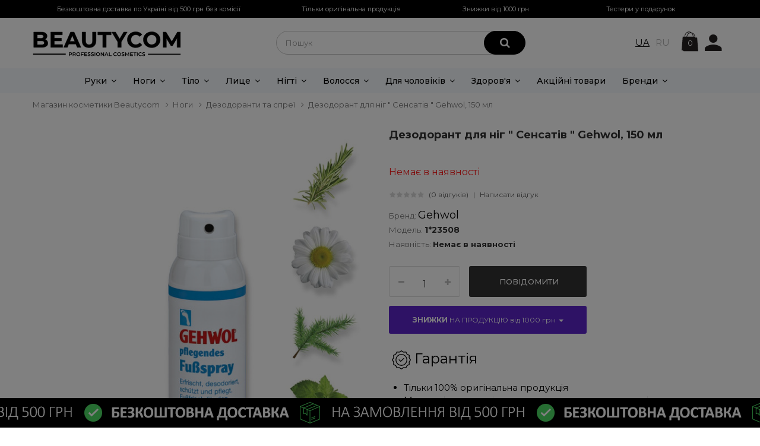

--- FILE ---
content_type: text/html; charset=utf-8
request_url: https://beautycom.com.ua/ua/dezodorant-dlya-nog-uhajivayushchiy-gevol-150-ml-1-ua
body_size: 30184
content:
<!DOCTYPE html>
<!--[if IE]><![endif]-->
<!--[if IE 8 ]><html prefix="og: https://ogp.me/ns# fb: https://ogp.me/ns/fb# product: https://ogp.me/ns/product# business: https://ogp.me/ns/business# place: http://ogp.me/ns/place#"  dir="ltr" lang="ua" class="ie8"><![endif]-->
<!--[if IE 9 ]><html prefix="og: https://ogp.me/ns# fb: https://ogp.me/ns/fb# product: https://ogp.me/ns/product# business: https://ogp.me/ns/business# place: http://ogp.me/ns/place#"  dir="ltr" lang="ua" class="ie9"><![endif]-->
<!--[if (gt IE 9)|!(IE)]><!-->
<html prefix="og: https://ogp.me/ns# fb: https://ogp.me/ns/fb# product: https://ogp.me/ns/product# business: https://ogp.me/ns/business# place: http://ogp.me/ns/place#"  dir="ltr" lang="ua">
<!--<![endif]-->
<head>

<meta charset="UTF-8" />
<meta name="viewport" content="width=device-width, initial-scale=1">
<meta http-equiv="X-UA-Compatible" content="IE=edge">
<title>ᐉ Дезодорант для ніг &quot; Сенсатів &quot; Gehwol, 150 мл Gehwol купити за доступною ціною в Україні | Інтернет-магазин BEAUTYCOM</title>

      
<base href="https://beautycom.com.ua/" />
<meta name="description" content="Купити Gehwol Дезодорант для ніг &quot; Сенсатів &quot; Gehwol, 150 мл в Києві та Україні ☎️067 155 09 55 ✔️Доставка по Україні ✨Акції ✔️Опис товару ✔️Відгуки клієнтів" />

<link href="catalog/view/javascript/bootstrap/css/bootstrap.min.css" rel="stylesheet" media="screen" />
<!--
<link href="catalog/view/javascript/pe-icon-7-stroke/css/pe-icon-7-stroke.css" rel="stylesheet" type="text/css" />
<link href="catalog/view/javascript/pe-icon-7-stroke/css/helper.css" rel="stylesheet" type="text/css" />
<link href="catalog/view/javascript/ionicons/css/ionicons.css" rel="stylesheet" type="text/css" />
<link href="catalog/view/javascript/linearicons-free/style.css" rel="stylesheet" type="text/css" />
<link href="catalog/view/theme/tt_makali1/stylesheet/opentheme/ocslideshow/ocslideshow.css" rel="stylesheet" />
<link href="https://fonts.googleapis.com/css?family=Libre+Franklin:300,400,500,600,700" rel="stylesheet" />
<link href="https://fonts.googleapis.com/css?family=Poppins:400,600" rel="stylesheet" /> 
<link href="catalog/view/theme/tt_makali1/stylesheet/opentheme/css/animate.css" rel="stylesheet" />
-->
<link href="catalog/view/theme/tt_makali1/stylesheet/stylesheet.css?ver=1.0.27" rel="stylesheet" />
<link href="catalog/view/theme/tt_makali1/stylesheet/ocmegamenu/menu.css" rel="stylesheet" />

<script src="catalog/view/javascript/jquery/jquery-2.1.1.min.js" ></script>
<!--
<script src="catalog/view/javascript/jquery/owl-carousel/js/owl.carousel.min.js" ></script>
<script src="catalog/view/javascript/opentheme/countdown/jquery.plugin.min.js" ></script>
<script src="catalog/view/javascript/opentheme/countdown/jquery.countdown.min.js" ></script>
<script src="catalog/view/javascript/opentheme/ocslideshow/jquery.nivo.slider.js" ></script>
 -->
<link href="catalog/view/javascript/jquery/magnific/magnific-popup.css" type="text/css" rel="stylesheet" media="screen" />
<link href="catalog/view/javascript/jquery/datetimepicker/bootstrap-datetimepicker.min.css" type="text/css" rel="stylesheet" media="screen" />
<script src="catalog/view/javascript/jquery/magnific/jquery.magnific-popup.min.js" ></script>
<script src="catalog/view/javascript/jquery/datetimepicker/moment/moment.min.js" ></script>
<script src="catalog/view/javascript/jquery/datetimepicker/moment/moment-with-locales.min.js" ></script>
<script src="catalog/view/javascript/jquery/datetimepicker/bootstrap-datetimepicker.min.js" ></script>
<script src="catalog/view/javascript/common.js" ></script>
<link href="https://beautycom.com.ua/ua/dezodorant-dlya-nog-uhajivayushchiy-gevol-150-ml-1-ua" rel="canonical" />
<link href="https://beautycom.com.ua/image/catalog/favicon.jpg" rel="icon" />
<script src="catalog/view/javascript/bootstrap/js/bootstrap.min.js" ></script>
<!--microdatapro 8.1 open graph start -->
<meta property="og:locale" content="uk-ua">
<meta property="og:rich_attachment" content="true">
<meta property="og:site_name" content="BEAUTYCOM - Интернет-магазин косметики">
<meta property="og:type" content="product">
<meta property="og:title" content="ᐉ Дезодорант для ніг &quot; Сенсатів &quot; Gehwol, 150 мл Gehwol купити за доступною ціною в Україні | Інтернет-магазин BEAUTYCOM">
<meta property="og:description" content="Купити Gehwol Дезодорант для ніг &quot; Сенсатів &quot; Gehwol, 150 мл в Києві та Україні ☎️067 155 09 55 ✔️Доставка по Україні ✨Акції ✔️Опис товару ✔️Відгуки клієнтів">
<meta property="og:image" content="https://beautycom.com.ua/image/cache/catalog/easyphoto/691/dezodorant-dlya-nog-uhazhivayushchiy-gevol-150-ml-1-1000x1250.jpg">
<meta property="og:image:secure_url" content="https://beautycom.com.ua/image/cache/catalog/easyphoto/691/dezodorant-dlya-nog-uhazhivayushchiy-gevol-150-ml-1-1000x1250.jpg">
<meta property="og:image:width" content="250">
<meta property="og:image:height" content="65">
<meta property="og:url" content="https://beautycom.com.ua/ua/dezodorant-dlya-nog-uhajivayushchiy-gevol-150-ml-1-ua">
<meta property="business:contact_data:street_address" content="Миру, 41">
<meta property="business:contact_data:locality" content="Київ">
<meta property="business:contact_data:postal_code" content="08131">
<meta property="business:contact_data:country_name" content="Україна">
<meta property="place:location:latitude" content="50.39949987423816">
<meta property="place:location:longitude" content="30.383089312724504">
<meta property="business:contact_data:email" content="beautycomukraine@gmail.com">
<meta property="business:contact_data:phone_number" content="+38 067 155-09-55">
<meta property="fb:profile_id" content="https://www.facebook.com/beautycomukraine/">
<meta property="product:product_link" content="https://beautycom.com.ua/ua/dezodorant-dlya-nog-uhajivayushchiy-gevol-150-ml-1-ua">
<meta property="product:brand" content="Gehwol">
<meta property="product:category" content="Дезодоранти та спреї">
<meta property="product:availability" content="pending">
<meta property="product:condition" content="new">
<meta property="product:size" content="150 мл">
<meta property="product:target_gender" content="female">
<meta property="product:price:amount" content="523">
<meta property="product:price:currency" content="UAH">
<meta property="og:see_also" content="https://beautycom.com.ua/ua/sredstvo-dlya-udaleniya-kutikuly-250-ml-nagelhautentferner-baehr">
<meta property="og:see_also" content="https://beautycom.com.ua/ua/dezodorantpudra-dlya-nog-100-g-fudeopuder-pedibaehr">
<meta property="og:see_also" content="https://beautycom.com.ua/ua/index.php?route=product/product&amp;product_id=1201">
<meta property="og:see_also" content="https://beautycom.com.ua/ua/vosstanavlivayushchiy-krempenka-allpresan-derma-med-hand-intensive-care-s-uspokaivayushchim-aromatom-100-ml">
<meta property="og:see_also" content="https://beautycom.com.ua/ua/vosstanavlivayushchiy-krempenka-dlya-ruk-allpresan-derma-med-hand-intensive-care-100-ml">
<meta property="og:see_also" content="https://beautycom.com.ua/ua/index.php?route=product/product&amp;product_id=1198">
<meta property="og:see_also" content="https://beautycom.com.ua/ua/krempena-dlya-suhoy-i-potreskavsheysya-koji-allpresan-dermo-med-hydro-intensive-200-ml">
<meta property="og:see_also" content="https://beautycom.com.ua/ua/krempena-dlya-suhoy-i-potreskavsheysya-koji-allpresan-dermo-med-hydro-intensive-35-ml">
<!--microdatapro 8.1 open graph end -->
 
                                                        
                <script src="catalog/view/javascript/ocdev_smart_cart/jquery.magnific-popup.min.js?v=3.0" type="text/javascript"></script>
        <link href="catalog/view/javascript/ocdev_smart_cart/magnific-popup.css?v=3.0" rel="stylesheet" media="screen" />
        <link rel="stylesheet" type="text/css" href="catalog/view/theme/default/stylesheet/ocdev_smart_cart/stylesheet.css?v=3.0"/>
        <script type="text/javascript" src="catalog/view/javascript/ocdev_smart_cart/ocdev_smart_cart.js?v=3.0"></script>
              

			

        <script type="text/javascript">
          // we are using this flag to determine if the pixel
          // is successfully added to the header
          window.isFacebookPixelInHeaderAdded = 1;
          window.isFacebookPixelAdded=1;
        </script>

        <script type="text/javascript">
          function facebook_loadScript(url, callback) {
            var script = document.createElement("script");
            script.type = "text/javascript";
            if(script.readyState) {  // only required for IE <9
              script.onreadystatechange = function() {
                if (script.readyState === "loaded" || script.readyState === "complete") {
                  script.onreadystatechange = null;
                  if (callback) {
                    callback();
                  }
                }
              };
            } else {  //Others
              if (callback) {
                script.onload = callback;
              }
            }

            script.src = url;
            document.getElementsByTagName("head")[0].appendChild(script);
          }
        </script>

        <script type="text/javascript">
          (function() {
            var enableCookieBar = 'false';
            if (enableCookieBar === 'true') {
              facebook_loadScript("catalog/view/javascript/facebook/cookieconsent.min.js");

              // loading the css file
              var css = document.createElement("link");
              css.setAttribute("rel", "stylesheet");
              css.setAttribute("type", "text/css");
              css.setAttribute(
                "href",
                "catalog/view/theme/css/facebook/cookieconsent.min.css");
              document.getElementsByTagName("head")[0].appendChild(css);

              window.addEventListener("load", function(){
                function setConsent() {
                  fbq(
                    'consent',
                    this.hasConsented() ? 'grant' : 'revoke'
                  );
                }
                window.cookieconsent.initialise({
                  palette: {
                    popup: {
                      background: '#237afc'
                    },
                    button: {
                      background: '#fff',
                      text: '#237afc'
                    }
                  },
                  cookie: {
                    name: fbq.consentCookieName
                  },
                  type: 'opt-out',
                  showLink: false,
                  content: {
                    allow: "Agree",
                    deny: "Opt Out",
                    header: "Our Site Uses Cookies",
                    message: "By clicking Agree, you agree to our <a class=\"cc-link\" href=\"https:\/\/www.facebook.com\/legal\/terms\/update\" target=\"_blank\">terms of service<\/a>, <a class=\"cc-link\" href=\"https:\/\/www.facebook.com\/policies\/\" target=\"_blank\">privacy policy<\/a> and <a class=\"cc-link\" href=\"https:\/\/www.facebook.com\/policies\/cookies\/\" target=\"_blank\">cookies policy<\/a>."
                  },
                  layout: 'basic-header',
                  location: true,
                  revokable: true,
                  onInitialise: setConsent,
                  onStatusChange: setConsent,
                  onRevokeChoice: setConsent
                }, function (popup) {
                  // If this isn't open, we know that we can use cookies.
                  if (!popup.getStatus() && !popup.options.enabled) {
                    popup.setStatus(cookieconsent.status.dismiss);
                  }
                });
              });
            }
          })();
        </script>

        <script type="text/javascript">
          (function() {
            !function(f,b,e,v,n,t,s){if(f.fbq)return;n=f.fbq=function(){n.callMethod?
            n.callMethod.apply(n,arguments):n.queue.push(arguments)};if(!f._fbq)f._fbq=n;
            n.push=n;n.loaded=!0;n.version='2.0';n.queue=[];t=b.createElement(e);t.async=!0;
            t.src=v;s=b.getElementsByTagName(e)[0];s.parentNode.insertBefore(t,s)}(window,
            document,'script','https://connect.facebook.net/en_US/fbevents.js');

            var enableCookieBar = 'false';
            if (enableCookieBar === 'true') {
              fbq.consentCookieName = 'fb_cookieconsent_status';

              (function() {
                function getCookie(t){var i=("; "+document.cookie).split("; "+t+"=");if(2==i.length)return i.pop().split(";").shift()}
                var consentValue = getCookie(fbq.consentCookieName);
                fbq('consent', consentValue === 'dismiss' ? 'grant' : 'revoke');
              })();
            }

            // system auto generated facebook_pixel.js, DO NOT MODIFY
pixel_script_filename = 'catalog/view/javascript/facebook/facebook_pixel_3_1_0.js';
// system auto generated facebook_pixel.js, DO NOT MODIFY
              facebook_loadScript(
                pixel_script_filename,
                function() {
                  var params = {
    "agent": "exopencart-3.0.3.3-3.1.0"
};
                  _facebookAdsExtension.facebookPixel.init(
                    '813242206134781',
                    {},
                    params);
                                      _facebookAdsExtension.facebookPixel.firePixel(
                      JSON.parse('{\"event_name\":\"ViewContent\",\"content_type\":\"product\",\"content_ids\":[\"691\"],\"value\":523,\"currency\":\"UAH\",\"content_name\":\"\\u0414\\u0435\\u0437\\u043e\\u0434\\u043e\\u0440\\u0430\\u043d\\u0442 \\u0434\\u043b\\u044f \\u043d\\u0456\\u0433 \\\" \\u0421\\u0435\\u043d\\u0441\\u0430\\u0442\\u0456\\u0432 \\\" Gehwol, 150 \\u043c\\u043b\",\"num_items\":1}'));
                                  });
                      })();
        </script>
      
<link href="catalog/view/javascript/live_search/live_search.css" rel="stylesheet" type="text/css">
<script src="catalog/view/javascript/live_search/live_search.js"></script>
<script type="text/javascript"><!--
$(document).ready(function() {
var options = {"text_view_all_results":"\u0412\u0441\u0456 \u0440\u0435\u0437\u0443\u043b\u044c\u0442\u0430\u0442\u0438 ","text_empty":"\u041d\u0435\u043c\u0430\u0454 \u0442\u043e\u0432\u0430\u0440\u0456\u0432, \u0449\u043e \u0432\u0456\u0434\u043f\u043e\u0432\u0456\u0434\u0430\u044e\u0442\u044c \u043a\u0440\u0438\u0442\u0435\u0440\u0456\u044f\u043c \u043f\u043e\u0448\u0443\u043a\u0443.","module_live_search_show_image":"1","module_live_search_show_price":"0","module_live_search_show_description":"0","module_live_search_min_length":"2","module_live_search_show_add_button":"0"};
LiveSearchJs.init(options); 
});
//--></script>

<link rel="alternate" hreflang="uk" href="https://beautycom.com.ua/ua/dezodorant-dlya-nog-uhajivayushchiy-gevol-150-ml-1-ua" />

<link rel="alternate" hreflang="ru" href="https://beautycom.com.ua/dezodorant-dlya-nog-uhajivayushchiy-gevol-150-ml-1" />
</head>



<body class="product-product-691 home1">












                <style type="text/css">
        .out_of_stock_label{
            color: #FFF;
            word-wrap: break-word;
            float: left;
            font-size: 12px;
            line-height: 22px;
            text-align: center;
            position: absolute;
            left: 24px;
            top: 10px;
            background: #ff9638;
            padding: 0px 7px;
            border-radius: 5px;
            z-index: 1;
        }
        [onclick^=notify_when_available] i:before{
            content: "\f0e0" !important;
        }
        .not_available_product img {
          -webkit-filter: grayscale(100%);
          filter: grayscale(100%);
        }
        </style>
                        <script type="text/javascript">
        function notify_when_available(product_id){
            $('#notify_when_available').modal('show');
            $('#notify_product_id').val(product_id);
        }
        $(document).ready(function(e){
            $('#notify_submit').click(function(e){
                $.ajax({
                    url: 'index.php?route=extension/module/notify_when_available/add_notify_request',
                    type: 'post',
                    dataType: 'json',
                    data: $("#notify_when_available form").serialize(),
                    beforeSend: function() {
                        $('#notify_submit').button('loading');
                    },
                    complete: function() {
                        $('#notify_submit').button('reset');
                    },
                    success: function(json) {
                        $('.alert-dismissible').remove();

                        if (json['error']) {
                            $('#notify_when_available form').prepend('<div class="alert alert-danger alert-dismissible"><i class="fa fa-exclamation-circle"></i> ' + json['error'] + '</div>');
                        }

                        if (json['success']) {
                            $('#notify_when_available form').prepend('<div class="alert alert-success alert-dismissible"><i class="fa fa-check-circle"></i> ' + json['success'] + '</div>');
                            $('#notify_when_available input').val('');
                            $('#notify_when_available textarea').val('');
                            setTimeout(function(e){
                                $('#notify_when_available').modal('hide');
                            },1200);
                        }
                    }
                });
            });
        });
        </script>
        <div id="notify_when_available" class="modal fade">
            <div class="modal-dialog">
                <div class="modal-content">
                    <div class="modal-header">
                        <button type="button" class="close" data-dismiss="modal" aria-hidden="true">&times;</button>
                        <span class="modal-title">Повідомити про наявність</span>
                    </div>
                    <div class="modal-body">
                        <form id="notify_when_available" onclick="return false;">
                        <input type="hidden" name="notify_product_id" value="" id="notify_product_id">
                        <div class="form-group">
                            <label>Ім'я</label>
                            <input type="text" name="notify_name" id="notify_name" class="form-control" value="">
                        </div>
                        <div class="form-group">
                            <label>E-mail</label>
                            <input type="text" name="notify_email" id="notify_email" class="form-control" value="">
                        </div>
                        <div class="form-group">
                            <label>Коментар</label>
                            <textarea name="notify_message" id="notify_message" class="form-control"></textarea>
                        </div>
                        <div class="form-group">
                            <button type="button" id="notify_submit" data-loading-text="Завантаження..." class="btn btn-primary">Відправити</button>
                        </div>
                        </form>
                    </div>
                </div>
            </div>
        </div>
               

<div class="wrapper">

<div class="header-first-t">
	<div class="notify-ht">
		<span class="notify-h">Безкоштовна доставка від <b>500</b> грн <br> Знижки на продукцію від 1000 грн</span>
	</div>
</div>

<nav id="top" style="z-index: 9;">
  <div class="container">
	<div class="container-inner">

							    										  <div class="row header-promo">
  <div class="col-xs-4"><a class="h-link" href="/ua/dostavka-i-oplata-ua">Безкоштовна доставка по Україні від 500 грн без комісії</a></div>
  <div class="col-xs-3">Тільки оригінальна продукція</div>
  <div class="col-xs-2"><a class="h-link" href="/ua/discounts-ua">Знижки від 1000 грн</a></div>
  <div class="col-xs-3">Тестери у подарунок</div>
</div> 									 									 									 									 									 									 									 									 									 									
  
			
		<!-- <div class="box box-left">
							    										  <div class="row header-promo">
  <div class="col-xs-4"><a class="h-link" href="/ua/dostavka-i-oplata-ua">Безкоштовна доставка по Україні від 500 грн без комісії</a></div>
  <div class="col-xs-3">Тільки оригінальна продукція</div>
  <div class="col-xs-2"><a class="h-link" href="/ua/discounts-ua">Знижки від 1000 грн</a></div>
  <div class="col-xs-3">Тестери у подарунок</div>
</div> 									 									 									 									 									 									 									 									 									 									
  
					</div>-->

		<!-- <div class="box box-right">
      <div class="li-top-item left " ><a class="a-top-link btn-group" href="/ua/index.php?route=information/contact"><span>Контакти</span></a></div>
      <div class="li-top-item left " ><a class="a-top-link btn-group" href="/ua/discounts"><span>Знижки</span></a></div>
      <div class="li-top-item left " ><a class="a-top-link btn-group" href="/ua/index.php?route=product/special"><span>Акції</span></a></div>
      <div class="li-top-item left " ><a class="a-top-link btn-group" href="/ua/dostavka-i-oplata"><span>Оплата та доставка</span></a></div>
			<div class="setting">
				<div class="btn-group">
					<button class="btn btn-link dropdown-toggle" data-toggle="dropdown"><span class="icons-myaccount ion-android-person"></span><span class="hidden-sm hidden-xs">Особистий кабінет</span><i class="fa fa-angle-down"></i></button>
					<div class="dropdown-menu">
						<div id="top-links">
															<ul class="list-unstyled">
																					<li>
																	<a href="https://beautycom.com.ua/ua/create-account/">Реєстрація</a>
															</li>
							<li>
																	<a href="https://beautycom.com.ua/ua/login/">Авторизація</a>
															</li>
													  </ul>
						</div>
					</div>
				</div>
			</div>
		</div> -->
	</div>
 </div>
</nav>
<header>
	<div class="header-inner ">
	  <div class="container">
		<div class="container-inner">
			<div class="inner">
				<div class="inner-inner">
					<div class="col-menu-mobile">
													    <style>
    #oc-menu-3621 .oc-menu-bar {
        background: #FFFFFF;
        color: #FFFFFF;
		padding: 14px 15px 14px 15px;
		position: relative;
    }
    #oc-menu-3621.oc-menu-bar {
        background: #FFFFFF;
        color: #FFFFFF;
    }
    #oc-menu-3621 .ul-top-items .li-top-item {
        background: #FFFFFF;
        color: #323232;
    }
    #oc-menu-3621 .ul-top-items .li-top-item .a-top-link {
        padding: 8px 20px 8px 20px;
        color: #323232;
        font-size: 14px;
        line-height: 25px;
        text-transform: capitalize;
        font-weight: 500;
    }
    #oc-menu-3621 .ul-top-items .li-top-item:hover, #oc-menu-3621 .ul-top-items .li-top-item.active {
        background: #FFFFFF;
        color: #C1B17E;
    }
    #oc-menu-3621 .ul-top-items .li-top-item:hover .a-top-link, #oc-menu-3621 .ul-top-items .li-top-item.active .a-top-link{
        color: #C1B17E;
        font-weight: 500;
    }
    #oc-menu-3621 .mega-menu-container {
        width: 100%;
        background: #FFFFFF;
        padding: 30px 30px 30px 30px;
        
    }
    #oc-menu-3621 .mega-menu-container .a-mega-second-link,#oc-menu-3621 .mega-menu-container .widget-html-title {
        color: #FFFFFF;
    }
	#oc-menu-3621 .mega-menu-container .a-mega-third-link {
        color: #FFFFFF;
    }
    #oc-menu-3621 .ul-second-items .li-second-items {
        background: #FFFFFF;
        color: #323232;
    }
    #oc-menu-3621 .ul-second-items .li-second-items:hover, #oc-menu-3621 .ul-second-items .li-second-items.active {
        background: #FFFFFF;
        color: #C1B17E;
    }
    #oc-menu-3621 .ul-second-items .li-second-items .a-second-link {
        color: #323232;
        font-size: 13px;
        text-transform: capitalize;
        font-weight: 500;
    }
    #oc-menu-3621 .ul-second-items .li-second-items:hover .a-second-link, #oc-menu-3621 .ul-second-items .li-second-items.active .a-second-link {
        color: #C1B17E;
        font-weight: 400;
    }
    #oc-menu-3621 .ul-third-items .li-third-items {
        background: #FFFFFF;
    }
    #oc-menu-3621 .ul-third-items .li-third-items:hover, #oc-menu-3621 .ul-third-items .li-third-items.active {
        background: #FFFFFF;
    }
    #oc-menu-3621 .ul-third-items .li-third-items .a-third-link {
        color: #777777;
        font-size: 14px;
        text-transform: capitalize;
        font-weight: 400;
    }
    #oc-menu-3621 .ul-third-items .li-third-items:hover .a-third-link, #oc-menu-3621 .ul-third-items .li-third-items.active .a-third-link {
        color: #C1B17E;
        font-weight: 400;
    }
</style>
    
        
            <div class="oc-menu mobile-menu hidden-lg " id="oc-menu-3621">
                            <input type="hidden" id="menu-effect-3621" class="menu-effect" value="none" />
                <div class="oc-menu-bar">
                    <div class="left"><i class="fa fa-bars"></i> <span>Mobile Menu</span></div>
                    <div class="right"><i class="fa fa-angle-down" aria-hidden="true"></i></div>
                </div>
                <ul class="ul-top-items">
                                                                        <li class="li-top-item">
                                                                    <a class="a-top-link a-item" href="https://beautycom.com.ua/ua/ruki-ua/">
                                                                                                                            <span>Руки</span>
                                                                            </a>
                                                                            <span class="top-click-show a-click-show">
                                            <i class="fa fa-angle-down" aria-hidden="true"></i>
                                            <i class="fa fa-angle-up" aria-hidden="true"></i>
                                        </span>
                                                                                                                                        
                                                                                                                        <div class="sub-menu-container">
                                                <ul class="ul-second-items">
                                                                                                                                                                                                                                                                                                            <li class="li-second-items">
                                                                        <a href="https://beautycom.com.ua/ua/ruki-ua/spa-uhod-ua/" class="a-second-link a-item">
                                                                            <span class="a-second-title">SPA догляд</span>
                                                                        </a>
                                                                                                                                                                                                                    </li>
                                                                                                                                    <li class="li-second-items">
                                                                        <a href="https://beautycom.com.ua/ua/ruki-ua/balzamy-ua/" class="a-second-link a-item">
                                                                            <span class="a-second-title">Бальзами</span>
                                                                        </a>
                                                                                                                                                                                                                    </li>
                                                                                                                                    <li class="li-second-items">
                                                                        <a href="https://beautycom.com.ua/ua/ruki-ua/vanny-dlya-ruk-ua/" class="a-second-link a-item">
                                                                            <span class="a-second-title">Ванни для рук</span>
                                                                        </a>
                                                                                                                                                                                                                    </li>
                                                                                                                                    <li class="li-second-items">
                                                                        <a href="https://beautycom.com.ua/ua/ruki-ua/geli-ua-2/" class="a-second-link a-item">
                                                                            <span class="a-second-title">Гелі</span>
                                                                        </a>
                                                                                                                                                                                                                    </li>
                                                                                                                                    <li class="li-second-items">
                                                                        <a href="https://beautycom.com.ua/ua/ruki-ua/losony-ua-2/" class="a-second-link a-item">
                                                                            <span class="a-second-title">Лосьйони</span>
                                                                        </a>
                                                                                                                                                                                                                    </li>
                                                                                                                                    <li class="li-second-items">
                                                                        <a href="https://beautycom.com.ua/ua/ruki-ua/maski-ua/" class="a-second-link a-item">
                                                                            <span class="a-second-title">Маски</span>
                                                                        </a>
                                                                                                                                                                                                                    </li>
                                                                                                                                    <li class="li-second-items">
                                                                        <a href="https://beautycom.com.ua/ua/ruki-ua/masla-dlya-ruk-ua/" class="a-second-link a-item">
                                                                            <span class="a-second-title">Масла для рук</span>
                                                                        </a>
                                                                                                                                                                                                                    </li>
                                                                                                                                    <li class="li-second-items">
                                                                        <a href="https://beautycom.com.ua/ua/ruki-ua/massazhnye-svechi-ua/" class="a-second-link a-item">
                                                                            <span class="a-second-title">Масажні свічки</span>
                                                                        </a>
                                                                                                                                                                                                                    </li>
                                                                                                                                    <li class="li-second-items">
                                                                        <a href="https://beautycom.com.ua/ua/ruki-ua/molochko-ua/" class="a-second-link a-item">
                                                                            <span class="a-second-title">Молочко</span>
                                                                        </a>
                                                                                                                                                                                                                    </li>
                                                                                                                                    <li class="li-second-items">
                                                                        <a href="https://beautycom.com.ua/ua/ruki-ua/mylo-ua-1/" class="a-second-link a-item">
                                                                            <span class="a-second-title">Мило</span>
                                                                        </a>
                                                                                                                                                                                                                    </li>
                                                                                                                                    <li class="li-second-items">
                                                                        <a href="https://beautycom.com.ua/ua/ruki-ua/piling-ua-1/" class="a-second-link a-item">
                                                                            <span class="a-second-title">Пілінг</span>
                                                                        </a>
                                                                                                                                                                                                                    </li>
                                                                                                                                    <li class="li-second-items">
                                                                        <a href="https://beautycom.com.ua/ua/ruki-ua/skraby-ua/" class="a-second-link a-item">
                                                                            <span class="a-second-title">Скраби</span>
                                                                        </a>
                                                                                                                                                                                                                    </li>
                                                                                                                                    <li class="li-second-items">
                                                                        <a href="https://beautycom.com.ua/ua/ruki-ua/kremy-i-penki-ua/" class="a-second-link a-item">
                                                                            <span class="a-second-title">Креми та пінки</span>
                                                                        </a>
                                                                                                                                                                                                                    </li>
                                                                                                                                    <li class="li-second-items">
                                                                        <a href="https://beautycom.com.ua/ua/ruki-ua/sivorotki-dlya-ryk/" class="a-second-link a-item">
                                                                            <span class="a-second-title">Сироватки</span>
                                                                        </a>
                                                                                                                                                                                                                    </li>
                                                                                                                                    <li class="li-second-items">
                                                                        <a href="https://beautycom.com.ua/ua/ruki-ua/emulsiya-ua/" class="a-second-link a-item">
                                                                            <span class="a-second-title">Емульсія</span>
                                                                        </a>
                                                                                                                                                                                                                    </li>
                                                                                                                                                                                                                                                                                        </ul>
                                            </div>
                                                                                                                                        </li>
                                                                                                <li class="li-top-item">
                                                                    <a class="a-top-link a-item" href="https://beautycom.com.ua/ua/nogi-ua/">
                                                                                                                            <span>Ноги</span>
                                                                            </a>
                                                                            <span class="top-click-show a-click-show">
                                            <i class="fa fa-angle-down" aria-hidden="true"></i>
                                            <i class="fa fa-angle-up" aria-hidden="true"></i>
                                        </span>
                                                                                                                                        
                                                                                                                        <div class="sub-menu-container">
                                                <ul class="ul-second-items">
                                                                                                                                                                                                                                                                                                            <li class="li-second-items">
                                                                        <a href="https://beautycom.com.ua/ua/nogi-ua/spa-uhod-ua-1/" class="a-second-link a-item">
                                                                            <span class="a-second-title">SPA догляд</span>
                                                                        </a>
                                                                                                                                                                                                                    </li>
                                                                                                                                    <li class="li-second-items">
                                                                        <a href="https://beautycom.com.ua/ua/nogi-ua/balzamy-i-mazi-ua/" class="a-second-link a-item">
                                                                            <span class="a-second-title">Бальзами та мазі</span>
                                                                        </a>
                                                                                                                                                                                                                    </li>
                                                                                                                                    <li class="li-second-items">
                                                                        <a href="https://beautycom.com.ua/ua/nogi-ua/vanny-dlya-nog-ua/" class="a-second-link a-item">
                                                                            <span class="a-second-title">Ванни для ніг</span>
                                                                        </a>
                                                                                                                                                                                                                    </li>
                                                                                                                                    <li class="li-second-items">
                                                                        <a href="https://beautycom.com.ua/ua/nogi-ua/geli-ua-1/" class="a-second-link a-item">
                                                                            <span class="a-second-title">Гелі</span>
                                                                        </a>
                                                                                                                                                                                                                    </li>
                                                                                                                                    <li class="li-second-items">
                                                                        <a href="https://beautycom.com.ua/ua/nogi-ua/dezodoranty-i-sprei-ua/" class="a-second-link a-item">
                                                                            <span class="a-second-title">Дезодоранти та спреї</span>
                                                                        </a>
                                                                                                                                                                                                                    </li>
                                                                                                                                    <li class="li-second-items">
                                                                        <a href="https://beautycom.com.ua/ua/nogi-ua/karandashi-i-stiki-ua/" class="a-second-link a-item">
                                                                            <span class="a-second-title">Олівці і стіки</span>
                                                                        </a>
                                                                                                                                                                                                                    </li>
                                                                                                                                    <li class="li-second-items">
                                                                        <a href="https://beautycom.com.ua/ua/nogi-ua/kremy-i-penki-ua-1/" class="a-second-link a-item">
                                                                            <span class="a-second-title">Креми та пінки</span>
                                                                        </a>
                                                                                                                                                                                                                    </li>
                                                                                                                                    <li class="li-second-items">
                                                                        <a href="https://beautycom.com.ua/ua/nogi-ua/losony-ua-1/" class="a-second-link a-item">
                                                                            <span class="a-second-title">Лосьйони</span>
                                                                        </a>
                                                                                                                                                                                                                    </li>
                                                                                                                                    <li class="li-second-items">
                                                                        <a href="https://beautycom.com.ua/ua/nogi-ua/maski-i-skraby-ua/" class="a-second-link a-item">
                                                                            <span class="a-second-title">Маски і скраби</span>
                                                                        </a>
                                                                                                                                                                                                                    </li>
                                                                                                                                    <li class="li-second-items">
                                                                        <a href="https://beautycom.com.ua/ua/nogi-ua/masla-ua/" class="a-second-link a-item">
                                                                            <span class="a-second-title">Масла</span>
                                                                        </a>
                                                                                                                                                                                                                    </li>
                                                                                                                                    <li class="li-second-items">
                                                                        <a href="https://beautycom.com.ua/ua/nogi-ua/piling-ua/" class="a-second-link a-item">
                                                                            <span class="a-second-title">Пілінг</span>
                                                                        </a>
                                                                                                                                                                                                                    </li>
                                                                                                                                    <li class="li-second-items">
                                                                        <a href="https://beautycom.com.ua/ua/nogi-ua/professionalnye-sr-va-ua/" class="a-second-link a-item">
                                                                            <span class="a-second-title">Професійні засоби</span>
                                                                        </a>
                                                                                                                                                                                                                    </li>
                                                                                                                                    <li class="li-second-items">
                                                                        <a href="https://beautycom.com.ua/ua/nogi-ua/pudra-dlya-nog-ua/" class="a-second-link a-item">
                                                                            <span class="a-second-title">Пудра для ніг</span>
                                                                        </a>
                                                                                                                                                                                                                    </li>
                                                                                                                                    <li class="li-second-items">
                                                                        <a href="https://beautycom.com.ua/ua/nogi-ua/syvorotki-ua-1/" class="a-second-link a-item">
                                                                            <span class="a-second-title">Сироватки</span>
                                                                        </a>
                                                                                                                                                                                                                    </li>
                                                                                                                                    <li class="li-second-items">
                                                                        <a href="https://beautycom.com.ua/ua/nogi-ua/flyuidy-ua/" class="a-second-link a-item">
                                                                            <span class="a-second-title">Флюїди</span>
                                                                        </a>
                                                                                                                                                                                                                    </li>
                                                                                                                                    <li class="li-second-items">
                                                                        <a href="https://beautycom.com.ua/ua/nogi-ua/emulsii-ua/" class="a-second-link a-item">
                                                                            <span class="a-second-title">Емульсії</span>
                                                                        </a>
                                                                                                                                                                                                                    </li>
                                                                                                                                                                                                                                                                                        </ul>
                                            </div>
                                                                                                                                        </li>
                                                                                                <li class="li-top-item">
                                                                    <a class="a-top-link a-item" href="https://beautycom.com.ua/ua/telo-ua/">
                                                                                                                            <span>Тіло</span>
                                                                            </a>
                                                                            <span class="top-click-show a-click-show">
                                            <i class="fa fa-angle-down" aria-hidden="true"></i>
                                            <i class="fa fa-angle-up" aria-hidden="true"></i>
                                        </span>
                                                                                                                                        
                                                                                                                        <div class="sub-menu-container">
                                                <ul class="ul-second-items">
                                                                                                                                                                                                                                                                                                            <li class="li-second-items">
                                                                        <a href="https://beautycom.com.ua/ua/telo-ua/vanna-i-spa-ua/" class="a-second-link a-item">
                                                                            <span class="a-second-title">Ванна і SPA</span>
                                                                        </a>
                                                                                                                                                    <span class="second-click-show a-click-show">
                                                                                <i class="fa fa-angle-down" aria-hidden="true"></i>
                                                                                <i class="fa fa-angle-up" aria-hidden="true"></i>
                                                                            </span>
                                                                                                                                                                                                                            <div class="flyout-third-items">
                                                                                <ul class="ul-third-items">
                                                                                                                                                                            <li class="li-third-items">
                                                                                            <a href="https://beautycom.com.ua/ua/telo-ua/vanna-i-spa-ua/geli-ua-4/" class="a-third-link"><span class="a-third-title">Гелі</span></a>
                                                                                        </li>
                                                                                                                                                                            <li class="li-third-items">
                                                                                            <a href="https://beautycom.com.ua/ua/telo-ua/vanna-i-spa-ua/mylo-ua/" class="a-third-link"><span class="a-third-title">Мило</span></a>
                                                                                        </li>
                                                                                                                                                                            <li class="li-third-items">
                                                                                            <a href="https://beautycom.com.ua/ua/telo-ua/vanna-i-spa-ua/skraby-i-pilingi-ua-1/" class="a-third-link"><span class="a-third-title">Скраби та пілінги</span></a>
                                                                                        </li>
                                                                                                                                                                            <li class="li-third-items">
                                                                                            <a href="https://beautycom.com.ua/ua/telo-ua/vanna-i-spa-ua/sol-ua/" class="a-third-link"><span class="a-third-title">Сіль</span></a>
                                                                                        </li>
                                                                                                                                                                            <li class="li-third-items">
                                                                                            <a href="https://beautycom.com.ua/ua/telo-ua/vanna-i-spa-ua/gryazi-i-gliny-ua/" class="a-third-link"><span class="a-third-title">Грязі та глини</span></a>
                                                                                        </li>
                                                                                                                                                                            <li class="li-third-items">
                                                                                            <a href="https://beautycom.com.ua/ua/telo-ua/vanna-i-spa-ua/nabory-ua/" class="a-third-link"><span class="a-third-title">Набори</span></a>
                                                                                        </li>
                                                                                                                                                                            <li class="li-third-items">
                                                                                            <a href="https://beautycom.com.ua/ua/telo-ua/vanna-i-spa-ua/aksessuary-ua-1/" class="a-third-link"><span class="a-third-title">Аксесуари</span></a>
                                                                                        </li>
                                                                                                                                                                    </ul>
                                                                            </div>
                                                                                                                                            </li>
                                                                                                                                    <li class="li-second-items">
                                                                        <a href="https://beautycom.com.ua/ua/telo-ua/uhod-ua/" class="a-second-link a-item">
                                                                            <span class="a-second-title">Догляд</span>
                                                                        </a>
                                                                                                                                                    <span class="second-click-show a-click-show">
                                                                                <i class="fa fa-angle-down" aria-hidden="true"></i>
                                                                                <i class="fa fa-angle-up" aria-hidden="true"></i>
                                                                            </span>
                                                                                                                                                                                                                            <div class="flyout-third-items">
                                                                                <ul class="ul-third-items">
                                                                                                                                                                            <li class="li-third-items">
                                                                                            <a href="https://beautycom.com.ua/ua/telo-ua/uhod-ua/geli-ua-3/" class="a-third-link"><span class="a-third-title">Гелі</span></a>
                                                                                        </li>
                                                                                                                                                                            <li class="li-third-items">
                                                                                            <a href="https://beautycom.com.ua/ua/telo-ua/uhod-ua/dezodoranty-ua/" class="a-third-link"><span class="a-third-title">Дезодоранти</span></a>
                                                                                        </li>
                                                                                                                                                                            <li class="li-third-items">
                                                                                            <a href="https://beautycom.com.ua/ua/telo-ua/uhod-ua/kondicioneri-ua/" class="a-third-link"><span class="a-third-title">Кондиціонери</span></a>
                                                                                        </li>
                                                                                                                                                                            <li class="li-third-items">
                                                                                            <a href="https://beautycom.com.ua/ua/telo-ua/uhod-ua/kremy-losony-molochko-ua/" class="a-third-link"><span class="a-third-title">Креми, лосьйони, молочко</span></a>
                                                                                        </li>
                                                                                                                                                                            <li class="li-third-items">
                                                                                            <a href="https://beautycom.com.ua/ua/telo-ua/uhod-ua/masla-ua-1/" class="a-third-link"><span class="a-third-title">Масла</span></a>
                                                                                        </li>
                                                                                                                                                                            <li class="li-third-items">
                                                                                            <a href="https://beautycom.com.ua/ua/telo-ua/uhod-ua/peny-dlya-dushy/" class="a-third-link"><span class="a-third-title">Піна для душу</span></a>
                                                                                        </li>
                                                                                                                                                                            <li class="li-third-items">
                                                                                            <a href="https://beautycom.com.ua/ua/telo-ua/uhod-ua/shampuni-ua/" class="a-third-link"><span class="a-third-title">Шампуні</span></a>
                                                                                        </li>
                                                                                                                                                                    </ul>
                                                                            </div>
                                                                                                                                            </li>
                                                                                                                                                                                                                                                                                        </ul>
                                            </div>
                                                                                                                                        </li>
                                                                                                <li class="li-top-item">
                                                                    <a class="a-top-link a-item" href="https://beautycom.com.ua/ua/lico-ua/">
                                                                                                                            <span>Лице</span>
                                                                            </a>
                                                                            <span class="top-click-show a-click-show">
                                            <i class="fa fa-angle-down" aria-hidden="true"></i>
                                            <i class="fa fa-angle-up" aria-hidden="true"></i>
                                        </span>
                                                                                                                                        
                                                                                                                        <div class="sub-menu-container">
                                                <ul class="ul-second-items">
                                                                                                                                                                                                                                                                                                            <li class="li-second-items">
                                                                        <a href="https://beautycom.com.ua/ua/lico-ua/aksessuary-ua/" class="a-second-link a-item">
                                                                            <span class="a-second-title">Аксесуари</span>
                                                                        </a>
                                                                                                                                                                                                                    </li>
                                                                                                                                    <li class="li-second-items">
                                                                        <a href="https://beautycom.com.ua/ua/lico-ua/ampuly-ua/" class="a-second-link a-item">
                                                                            <span class="a-second-title">Ампули</span>
                                                                        </a>
                                                                                                                                                                                                                    </li>
                                                                                                                                    <li class="li-second-items">
                                                                        <a href="https://beautycom.com.ua/ua/lico-ua/geli-ua/" class="a-second-link a-item">
                                                                            <span class="a-second-title">Гелі</span>
                                                                        </a>
                                                                                                                                                                                                                    </li>
                                                                                                                                    <li class="li-second-items">
                                                                        <a href="https://beautycom.com.ua/ua/lico-ua/kremy-ua/" class="a-second-link a-item">
                                                                            <span class="a-second-title">Креми</span>
                                                                        </a>
                                                                                                                                                                                                                    </li>
                                                                                                                                    <li class="li-second-items">
                                                                        <a href="https://beautycom.com.ua/ua/lico-ua/losony-ua/" class="a-second-link a-item">
                                                                            <span class="a-second-title">Лосьйони</span>
                                                                        </a>
                                                                                                                                                                                                                    </li>
                                                                                                                                    <li class="li-second-items">
                                                                        <a href="https://beautycom.com.ua/ua/lico-ua/maski-ua-1/" class="a-second-link a-item">
                                                                            <span class="a-second-title">Маски</span>
                                                                        </a>
                                                                                                                                                                                                                    </li>
                                                                                                                                    <li class="li-second-items">
                                                                        <a href="https://beautycom.com.ua/ua/lico-ua/patchi-ua/" class="a-second-link a-item">
                                                                            <span class="a-second-title">Патчі</span>
                                                                        </a>
                                                                                                                                                                                                                    </li>
                                                                                                                                    <li class="li-second-items">
                                                                        <a href="https://beautycom.com.ua/ua/lico-ua/peny-ua/" class="a-second-link a-item">
                                                                            <span class="a-second-title">Пінки</span>
                                                                        </a>
                                                                                                                                                                                                                    </li>
                                                                                                                                    <li class="li-second-items">
                                                                        <a href="https://beautycom.com.ua/ua/lico-ua/pilingi-ua/" class="a-second-link a-item">
                                                                            <span class="a-second-title">Пілінги</span>
                                                                        </a>
                                                                                                                                                                                                                    </li>
                                                                                                                                    <li class="li-second-items">
                                                                        <a href="https://beautycom.com.ua/ua/lico-ua/skraby-i-pilingi-ua/" class="a-second-link a-item">
                                                                            <span class="a-second-title">Скраби та пілінги</span>
                                                                        </a>
                                                                                                                                                                                                                    </li>
                                                                                                                                    <li class="li-second-items">
                                                                        <a href="https://beautycom.com.ua/ua/lico-ua/sprei-ua/" class="a-second-link a-item">
                                                                            <span class="a-second-title">Спреї</span>
                                                                        </a>
                                                                                                                                                                                                                    </li>
                                                                                                                                    <li class="li-second-items">
                                                                        <a href="https://beautycom.com.ua/ua/lico-ua/syvorotki-ua/" class="a-second-link a-item">
                                                                            <span class="a-second-title">Сироватки</span>
                                                                        </a>
                                                                                                                                                                                                                    </li>
                                                                                                                                    <li class="li-second-items">
                                                                        <a href="https://beautycom.com.ua/ua/lico-ua/tonalnyj-krem-ua/" class="a-second-link a-item">
                                                                            <span class="a-second-title">Тональний крем</span>
                                                                        </a>
                                                                                                                                                                                                                    </li>
                                                                                                                                    <li class="li-second-items">
                                                                        <a href="https://beautycom.com.ua/ua/lico-ua/tonalnyj-muss-ua/" class="a-second-link a-item">
                                                                            <span class="a-second-title">Тональний мус</span>
                                                                        </a>
                                                                                                                                                                                                                    </li>
                                                                                                                                    <li class="li-second-items">
                                                                        <a href="https://beautycom.com.ua/ua/lico-ua/tonyk-dlya-lica/" class="a-second-link a-item">
                                                                            <span class="a-second-title">Тонік</span>
                                                                        </a>
                                                                                                                                                                                                                    </li>
                                                                                                                                    <li class="li-second-items">
                                                                        <a href="https://beautycom.com.ua/ua/lico-ua/uhod-dlya-glaz-ua/" class="a-second-link a-item">
                                                                            <span class="a-second-title">Догляд для очей</span>
                                                                        </a>
                                                                                                                                                                                                                    </li>
                                                                                                                                    <li class="li-second-items">
                                                                        <a href="https://beautycom.com.ua/ua/lico-ua/uhod-dlya-gub-ua/" class="a-second-link a-item">
                                                                            <span class="a-second-title">Догляд за губами</span>
                                                                        </a>
                                                                                                                                                                                                                    </li>
                                                                                                                                    <li class="li-second-items">
                                                                        <a href="https://beautycom.com.ua/ua/lico-ua/emulsii-dla-lica-ua/" class="a-second-link a-item">
                                                                            <span class="a-second-title">Емульсії</span>
                                                                        </a>
                                                                                                                                                                                                                    </li>
                                                                                                                                                                                                                                                                                        </ul>
                                            </div>
                                                                                                                                        </li>
                                                                                                <li class="li-top-item">
                                                                    <a class="a-top-link a-item" href="https://beautycom.com.ua/ua/nogti-ua/">
                                                                                                                            <span>Нігті</span>
                                                                            </a>
                                                                            <span class="top-click-show a-click-show">
                                            <i class="fa fa-angle-down" aria-hidden="true"></i>
                                            <i class="fa fa-angle-up" aria-hidden="true"></i>
                                        </span>
                                                                                                                                        
                                                                                                                        <div class="sub-menu-container">
                                                <ul class="ul-second-items">
                                                                                                                                                                                                                                                                                                            <li class="li-second-items">
                                                                        <a href="https://beautycom.com.ua/ua/nogti-ua/aksessuary-i-instrumenty-ua/" class="a-second-link a-item">
                                                                            <span class="a-second-title">Аксесуари та інструменти</span>
                                                                        </a>
                                                                                                                                                                                                                    </li>
                                                                                                                                    <li class="li-second-items">
                                                                        <a href="https://beautycom.com.ua/ua/nogti-ua/antigribkovye-sredstva-ua/" class="a-second-link a-item">
                                                                            <span class="a-second-title">Антигрибкові засоби</span>
                                                                        </a>
                                                                                                                                                                                                                    </li>
                                                                                                                                    <li class="li-second-items">
                                                                        <a href="https://beautycom.com.ua/ua/nogti-ua/instrumenty-dlya-manikyura-i-pedikyura-ua/" class="a-second-link a-item">
                                                                            <span class="a-second-title">Інструменти для манікюру та педикюру</span>
                                                                        </a>
                                                                                                                                                                                                                    </li>
                                                                                                                                    <li class="li-second-items">
                                                                        <a href="https://beautycom.com.ua/ua/nogti-ua/laki-ua/" class="a-second-link a-item">
                                                                            <span class="a-second-title">Лаки</span>
                                                                        </a>
                                                                                                                                                                                                                    </li>
                                                                                                                                    <li class="li-second-items">
                                                                        <a href="https://beautycom.com.ua/ua/nogti-ua/lechenie-i-profilaktika-ua/" class="a-second-link a-item">
                                                                            <span class="a-second-title">Лікування та профілактика</span>
                                                                        </a>
                                                                                                                                                                                                                    </li>
                                                                                                                                    <li class="li-second-items">
                                                                        <a href="https://beautycom.com.ua/ua/nogti-ua/uhod-za-kutikuloj-ua/" class="a-second-link a-item">
                                                                            <span class="a-second-title">Догляд за кутикулою</span>
                                                                        </a>
                                                                                                                                                                                                                    </li>
                                                                                                                                                                                                                                                                                        </ul>
                                            </div>
                                                                                                                                        </li>
                                                                                                <li class="li-top-item">
                                                                    <a class="a-top-link a-item" href="https://beautycom.com.ua/ua/nogti-ua/aksessuary-i-instrumenty-ua/">
                                                                                                                            <span>Здоров'я</span>
                                                                            </a>
                                                                            <span class="top-click-show a-click-show">
                                            <i class="fa fa-angle-down" aria-hidden="true"></i>
                                            <i class="fa fa-angle-up" aria-hidden="true"></i>
                                        </span>
                                                                                                                                        
                                                                                                                        <div class="sub-menu-container">
                                                <ul class="ul-second-items">
                                                                                                                                                                                                                                                                                                            <li class="li-second-items">
                                                                        <a href="https://beautycom.com.ua/ua/zdorovya/biologichno-aktivni-dobavki/" class="a-second-link a-item">
                                                                            <span class="a-second-title">Біологічно активні добавки</span>
                                                                        </a>
                                                                                                                                                                                                                    </li>
                                                                                                                                                                                                                                                                                        </ul>
                                            </div>
                                                                                                                                        </li>
                                                                                                <li class="li-top-item">
                                                                    <a class="a-top-link a-item" href="https://beautycom.com.ua/ua/dlya-muzhchin-ua/">
                                                                                                                            <span>Для чоловіків</span>
                                                                            </a>
                                                                            <span class="top-click-show a-click-show">
                                            <i class="fa fa-angle-down" aria-hidden="true"></i>
                                            <i class="fa fa-angle-up" aria-hidden="true"></i>
                                        </span>
                                                                                                                                        
                                                                                                                        <div class="sub-menu-container">
                                                <ul class="ul-second-items">
                                                                                                                                                                                                                                                                                                            <li class="li-second-items">
                                                                        <a href="https://beautycom.com.ua/ua/dlya-muzhchin-ua/lico-ua-2/" class="a-second-link a-item">
                                                                            <span class="a-second-title">Обличчя</span>
                                                                        </a>
                                                                                                                                                                                                                    </li>
                                                                                                                                                                                                                                                                                        </ul>
                                            </div>
                                                                                                                                        </li>
                                                                                                <li class="li-top-item">
                                                                    <a class="a-top-link a-item" href="https://beautycom.com.ua/ua/volossya/">
                                                                                                                            <span>Волосся</span>
                                                                            </a>
                                                                            <span class="top-click-show a-click-show">
                                            <i class="fa fa-angle-down" aria-hidden="true"></i>
                                            <i class="fa fa-angle-up" aria-hidden="true"></i>
                                        </span>
                                                                                                                                        
                                                                                                                        <div class="sub-menu-container">
                                                <ul class="ul-second-items">
                                                                                                                                                                                                                                                                                                            <li class="li-second-items">
                                                                        <a href="https://beautycom.com.ua/ua/volossya/konditsionery-dlya-volos/" class="a-second-link a-item">
                                                                            <span class="a-second-title">Кондиціонери</span>
                                                                        </a>
                                                                                                                                                                                                                    </li>
                                                                                                                                    <li class="li-second-items">
                                                                        <a href="https://beautycom.com.ua/ua/volossya/maski-dlya-volossya/" class="a-second-link a-item">
                                                                            <span class="a-second-title">Маски</span>
                                                                        </a>
                                                                                                                                                                                                                    </li>
                                                                                                                                    <li class="li-second-items">
                                                                        <a href="https://beautycom.com.ua/ua/volossya/masla-dlya-volossya/" class="a-second-link a-item">
                                                                            <span class="a-second-title">Масла для волосся</span>
                                                                        </a>
                                                                                                                                                                                                                    </li>
                                                                                                                                    <li class="li-second-items">
                                                                        <a href="https://beautycom.com.ua/ua/volossya/spreyi-dlya-volossya/" class="a-second-link a-item">
                                                                            <span class="a-second-title">Спреї для волосся</span>
                                                                        </a>
                                                                                                                                                                                                                    </li>
                                                                                                                                    <li class="li-second-items">
                                                                        <a href="https://beautycom.com.ua/ua/volossya/shampuni-dlya-volossya/" class="a-second-link a-item">
                                                                            <span class="a-second-title">Шампунь</span>
                                                                        </a>
                                                                                                                                                                                                                    </li>
                                                                                                                                                                                                                                                                                        </ul>
                                            </div>
                                                                                                                                        </li>
                                                                                                <li class="li-top-item">
                                                                    <a class="a-top-link a-item" href="index.php?route=product/category&amp;path=169">
                                                                                                                            <span>Акційні товари</span>
                                                                            </a>
                                                                                                                                </li>
                                                                                                <li class="li-top-item">
                                                                    <a class="a-top-link a-item" href="javascript:void(0)">
                                                                                                                            <span>Бренди</span>
                                                                            </a>
                                                                            <span class="top-click-show a-click-show">
                                            <i class="fa fa-angle-down" aria-hidden="true"></i>
                                            <i class="fa fa-angle-up" aria-hidden="true"></i>
                                        </span>
                                                                                                                                                                                                                            <div class="sub-menu-container">
                                                <ul class="ul-second-items">
                                                                                                                                                                        <li class="li-second-items">
                                                                <a href="https://beautycom.com.ua/akileine" class="a-second-link a-item">
                                                                    <span class="a-second-title">Akileine</span>
                                                                </a>
                                                                                                                                                                                            </li>
                                                                                                                                                                                                                                <li class="li-second-items">
                                                                <a href="https://beautycom.com.ua/allpresan" class="a-second-link a-item">
                                                                    <span class="a-second-title">Allpresan</span>
                                                                </a>
                                                                                                                                                                                            </li>
                                                                                                                                                                                                                                <li class="li-second-items">
                                                                <a href="https://beautycom.com.ua/asepta" class="a-second-link a-item">
                                                                    <span class="a-second-title">Asepta</span>
                                                                </a>
                                                                                                                                                                                            </li>
                                                                                                                                                                                                                                <li class="li-second-items">
                                                                <a href="https://beautycom.com.ua/numis-med" class="a-second-link a-item">
                                                                    <span class="a-second-title">Numis Med</span>
                                                                </a>
                                                                                                                                                                                            </li>
                                                                                                                                                                                                                                <li class="li-second-items">
                                                                <a href="https://beautycom.com.ua/baehr" class="a-second-link a-item">
                                                                    <span class="a-second-title">Baehr</span>
                                                                </a>
                                                                                                                                                                                            </li>
                                                                                                                                                                                                                                <li class="li-second-items">
                                                                <a href="https://beautycom.com.ua/calcifu" class="a-second-link a-item">
                                                                    <span class="a-second-title">Calcifu</span>
                                                                </a>
                                                                                                                                                                                            </li>
                                                                                                                                                                                                                                <li class="li-second-items">
                                                                <a href="https://beautycom.com.ua/caremed" class="a-second-link a-item">
                                                                    <span class="a-second-title">Caremed</span>
                                                                </a>
                                                                                                                                                                                            </li>
                                                                                                                                                                                                                                <li class="li-second-items">
                                                                <a href="https://beautycom.com.ua/charme-dorient" class="a-second-link a-item">
                                                                    <span class="a-second-title">Charme d'orient</span>
                                                                </a>
                                                                                                                                                                                            </li>
                                                                                                                                                                                                                                <li class="li-second-items">
                                                                <a href="https://beautycom.com.ua/dr-spiller" class="a-second-link a-item">
                                                                    <span class="a-second-title">Dr.Spiller</span>
                                                                </a>
                                                                                                                                                                                            </li>
                                                                                                                                                                                                                                <li class="li-second-items">
                                                                <a href="https://beautycom.com.ua/didier-lab" class="a-second-link a-item">
                                                                    <span class="a-second-title">Didier Lab</span>
                                                                </a>
                                                                                                                                                                                            </li>
                                                                                                                                                                                                                                <li class="li-second-items">
                                                                <a href="https://beautycom.com.ua/demykomed" class="a-second-link a-item">
                                                                    <span class="a-second-title">Demykomed</span>
                                                                </a>
                                                                                                                                                                                            </li>
                                                                                                                                                                                                                                <li class="li-second-items">
                                                                <a href="https://beautycom.com.ua/fedua" class="a-second-link a-item">
                                                                    <span class="a-second-title">Fedua</span>
                                                                </a>
                                                                                                                                                                                            </li>
                                                                                                                                                                                                                                <li class="li-second-items">
                                                                <a href="/franz-lutticke" class="a-second-link a-item">
                                                                    <span class="a-second-title">Franz Lutticke</span>
                                                                </a>
                                                                                                                                                                                            </li>
                                                                                                                                                                                                                                <li class="li-second-items">
                                                                <a href="/freiol" class="a-second-link a-item">
                                                                    <span class="a-second-title">Frei öl®</span>
                                                                </a>
                                                                                                                                                                                            </li>
                                                                                                                                                                                                                                <li class="li-second-items">
                                                                <a href="https://beautycom.com.ua/gehwol" class="a-second-link a-item">
                                                                    <span class="a-second-title">Gehwol</span>
                                                                </a>
                                                                                                                                                                                            </li>
                                                                                                                                                                                                                                <li class="li-second-items">
                                                                <a href="https://beautycom.com.ua/janzen" class="a-second-link a-item">
                                                                    <span class="a-second-title">Janzen</span>
                                                                </a>
                                                                                                                                                                                            </li>
                                                                                                                                                                                                                                <li class="li-second-items">
                                                                <a href="https://beautycom.com.ua/kinetics" class="a-second-link a-item">
                                                                    <span class="a-second-title">Kinetics</span>
                                                                </a>
                                                                                                                                                                                            </li>
                                                                                                                                                                                                                                <li class="li-second-items">
                                                                <a href="https://beautycom.com.ua/lola-cosmetics" class="a-second-link a-item">
                                                                    <span class="a-second-title">Lola Cosmetics</span>
                                                                </a>
                                                                                                                                                                                            </li>
                                                                                                                                                                                                                                <li class="li-second-items">
                                                                <a href="https://beautycom.com.ua/pelovit-r" class="a-second-link a-item">
                                                                    <span class="a-second-title">Pelovit-R</span>
                                                                </a>
                                                                                                                                                                                            </li>
                                                                                                                                                                                                                                <li class="li-second-items">
                                                                <a href="https://beautycom.com.ua/podopharm" class="a-second-link a-item">
                                                                    <span class="a-second-title">Podopharm</span>
                                                                </a>
                                                                                                                                                                                            </li>
                                                                                                                                                                                                                                <li class="li-second-items">
                                                                <a href="https://beautycom.com.ua/otome" class="a-second-link a-item">
                                                                    <span class="a-second-title">Otome</span>
                                                                </a>
                                                                                                                                                                                            </li>
                                                                                                                                                                                                                                <li class="li-second-items">
                                                                <a href="https://beautycom.com.ua/remmeles-propolis" class="a-second-link a-item">
                                                                    <span class="a-second-title">Remmele`s Propolis</span>
                                                                </a>
                                                                                                                                                                                            </li>
                                                                                                                                                                                                                                <li class="li-second-items">
                                                                <a href="https://beautycom.com.ua/sanamed" class="a-second-link a-item">
                                                                    <span class="a-second-title">Sanamed</span>
                                                                </a>
                                                                                                                                                                                            </li>
                                                                                                                                                                                                                                <li class="li-second-items">
                                                                <a href="https://beautycom.com.ua/suda" class="a-second-link a-item">
                                                                    <span class="a-second-title">Suda</span>
                                                                </a>
                                                                                                                                                                                            </li>
                                                                                                                                                                                                                                <li class="li-second-items">
                                                                <a href="https://beautycom.com.ua/umi-haircare" class="a-second-link a-item">
                                                                    <span class="a-second-title">UMI Haircare</span>
                                                                </a>
                                                                                                                                                                                            </li>
                                                                                                                                                                                                                                <li class="li-second-items">
                                                                <a href="/wamiles" class="a-second-link a-item">
                                                                    <span class="a-second-title">Wamiles</span>
                                                                </a>
                                                                                                                                                                                            </li>
                                                                                                                                                                                                                                <li class="li-second-items">
                                                                <a href="https://beautycom.com.ua/xiaomoxuan" class="a-second-link a-item">
                                                                    <span class="a-second-title">Xiaomoxuan</span>
                                                                </a>
                                                                                                                                                                                            </li>
                                                                                                                                                            </ul>
                                            </div>
                                                                            
                                                                                                </li>
                                                            </ul>
                    </div>
    
  
											</div>
					<!-- <div class="social-header">
						<a href="https://www.instagram.com/beautycom.com.ua/" target="_blank" rel="nofollow"><div class="soc-div-c">
							<img src="https://beautycom.com.ua/image/catalog/logo/theme/instagram.png" title="Instagram" alt="Instagram">
						</div></a>
						<a href="https://www.facebook.com/Beautycom-100325711796991" target="_blank" rel="nofollow"><div class="soc-div-c">
							<img src="https://beautycom.com.ua/image/catalog/logo/theme/fb.png" title="Facebook" alt="Facebook">
						</div></a>	
					</div> -->
					<span>
						<a class="phone-on-mobile" data-toggle="collapse" href="#multiCollapseExample2" role="button" aria-expanded="false" aria-controls="multiCollapseExample2"><button type="button" style="border: 0; background: none;"><i class="fa fa-phone" style="border: 0; background: none; font-size: 25px"></i></button></a>
		  		</span>

					<div class="logo-container">
						<div id="logo">
						  							<a href="https://beautycom.com.ua/ua/"><img class="img-logo-mobile" src="https://beautycom.com.ua/image/catalog/logo.svg" title="BEAUTYCOM - Интернет-магазин косметики" alt="BEAUTYCOM - Интернет-магазин косметики" class="img-responsive" /></a>
						  						</div>
					</div>

					<div class="box-cart">
						<a class="search-on-mobile" data-toggle="collapse" href="#multiCollapseExample1" role="button" aria-expanded="false" aria-controls="multiCollapseExample1">
		   					 <button type="button" style="border: 0; background: none;"><i class="fa fa-search" style="font-size: 20px;"></i></button></a>

						<div id="searcht-pc" class="mobile-hidden">
							<div id="search-s">
								<div id="search" class="input-group">
  <input type="text" name="search" value="" placeholder="Пошук" class="form-control input-lg search-c" />
  <span class="input-group-btn">
    <button type="button" class="btn btn-default search-btn"><i class="fa fa-search"></i></button>
  </span>
</div>
							</div>
						</div>

						<div class="language-m hidden-xs">    <div class="language-f">

               <div class="lang-code"><a class="btn btn-link btn-block language-select item-selected header-lang" type="button" name="uk-ua" onclick="window.location = 'https://beautycom.com.ua/ua/dezodorant-dlya-nog-uhajivayushchiy-gevol-150-ml-1-ua'"> UA</a></div>
                     <div class="lang-code"><a class="btn btn-link btn-block language-select header-lang" type="button" name="ru-ru" onclick="window.location = 'https://beautycom.com.ua/dezodorant-dlya-nog-uhajivayushchiy-gevol-150-ml-1'"> RU</a></div>
          

    </div>
</div>
						<div id="cart" class="btn-group btn-block">

  <!-- <button class="dropdown-toggle" type="button" id="dropdownMenuButton" data-toggle="dropdown" aria-expanded="false" id="dropdownMenuButton" data-loading-text="Завантаження..."><span id="cart-total">0</span></button> -->

  <button class="" type="button" id="" aria-expanded="false" data-loading-text="Завантаження..." onclick="getOCwizardModal_smca(false,'load');"><span id="cart-total">0</span></button>
<!-- 
  <ul id="cartList" class="dropdown-menu pull-right" aria-labelledby="dropdownMenuButton" style="margin-top: 0px">
        <li>
      <p class="text-center cart-empty">Ваш кошик порожній!</p>
    </li>
      </ul> -->
</div>

						<div class="setting hidden-xs">
							<div class="btn-group">
								<button class="btn btn-link dropdown-toggle h-login" data-toggle="dropdown"><span class="icons-myaccount ion-android-person h-login-icon"></span><span class="hidden-sm hidden-xs">Особистий кабінет</span></button>
								<div class="dropdown-menu user-login">
									<div id="top-links">
																					<ul class="list-unstyled">
																														<li>
																							<a href="https://beautycom.com.ua/ua/create-account/">Реєстрація</a>
																					</li>
										<li>
																							<a href="https://beautycom.com.ua/ua/login/">Авторизація</a>
																					</li>
																			  </ul>
									</div>
								</div>
							</div>
						</div>

					</div>

				</div>
			</div>
		  <div class="clearfix"></div>
		</div>
	  </div>
	</div>

  <nav id="hmenu" style="background:#F5F9FC; position: relative;z-index: 1;">
    <div class="container">
    <div class="container-inner">
                  <style>
    #oc-menu-4606 .oc-menu-bar {
        background: #FFFFFF;
        color: #FFFFFF;
		padding: 15px 15px 15px 15px;
		position: relative;
    }
    #oc-menu-4606.oc-menu-bar {
        background: #FFFFFF;
        color: #FFFFFF;
    }
    #oc-menu-4606 .ul-top-items .li-top-item {
        background: #FFFFFF;
        color: #767676;
    }
    #oc-menu-4606 .ul-top-items .li-top-item .a-top-link {
        padding: 8px 14px 8px 14px;
        color: #767676;
        font-size: 14px;
        line-height: 26px;
        text-transform: none;
        font-weight: 500;
    }
    #oc-menu-4606 .ul-top-items .li-top-item:hover, #oc-menu-4606 .ul-top-items .li-top-item.active {
        background: #FFFFFF;
        color: #323232;
    }
    #oc-menu-4606 .ul-top-items .li-top-item:hover .a-top-link, #oc-menu-4606 .ul-top-items .li-top-item.active .a-top-link{
        color: #323232;
        font-weight: 500;
    }
    #oc-menu-4606 .mega-menu-container {
        width: 770px;
        background: #FFFFFF;
        padding: 25px 30px 30px 30px;
        
    }
    #oc-menu-4606 .mega-menu-container .a-mega-second-link,#oc-menu-4606 .mega-menu-container .widget-html-title {
        color: #323232;
    }
	#oc-menu-4606 .mega-menu-container .a-mega-third-link {
        color: #777777;
    }
    #oc-menu-4606 .ul-second-items .li-second-items {
        background: #FFFFFF;
        color: #323232;
    }
    #oc-menu-4606 .ul-second-items .li-second-items:hover, #oc-menu-4606 .ul-second-items .li-second-items.active {
        background: #FFFFFF;
        color: #C1B17E;
    }
    #oc-menu-4606 .ul-second-items .li-second-items .a-second-link {
        color: #323232;
        font-size: 14px;
        text-transform: none;
        font-weight: 500;
    }
    #oc-menu-4606 .ul-second-items .li-second-items:hover .a-second-link, #oc-menu-4606 .ul-second-items .li-second-items.active .a-second-link {
        color: #C1B17E;
        font-weight: 500;
    }
    #oc-menu-4606 .ul-third-items .li-third-items {
        background: #FFFFFF;
    }
    #oc-menu-4606 .ul-third-items .li-third-items:hover, #oc-menu-4606 .ul-third-items .li-third-items.active {
        background: #FFFFFF;
    }
    #oc-menu-4606 .ul-third-items .li-third-items .a-third-link {
        color: #323232;
        font-size: 14px;
        text-transform: none;
        font-weight: 500;
    }
    #oc-menu-4606 .ul-third-items .li-third-items:hover .a-third-link, #oc-menu-4606 .ul-third-items .li-third-items.active .a-third-link {
        color: #C1B17E;
        font-weight: 500;
    }
</style>
            <div class="oc-menu horizontal-menu oc-menu-bar visible-lg " id="oc-menu-4606">
			
                            <input type="hidden" id="menu-effect-4606" class="menu-effect" value="none" />
                <ul class="ul-top-items">
                                                                        <li class="li-top-item left has-child" style="float: left">
                                                                    <a class="a-top-link" href="https://beautycom.com.ua/ua/ruki-ua/">
                                                                                                                            <span>Руки</span>
                                                                                                                            <i class="fa fa-angle-down" aria-hidden="true"></i>
                                                                            </a>
                                                                                                    <!-- Mega Menu -->
                                                                            
                                                                                                                                    <div class="mega-menu-container sub-menu-container left ">
                                                    <div class="row">
													                                                                                                                                                                                                                                                        <div class="col-md-3 sub-item2-content" data-cols="3">
                                                                                                                                                <h4><a class="a-mega-second-link" href="https://beautycom.com.ua/ua/ruki-ua/spa-uhod-ua/">SPA догляд</a></h4>
                                                                                                                                            </div>
                                                                                                                                    <div class="col-md-3 sub-item2-content" data-cols="3">
                                                                                                                                                <h4><a class="a-mega-second-link" href="https://beautycom.com.ua/ua/ruki-ua/balzamy-ua/">Бальзами</a></h4>
                                                                                                                                            </div>
                                                                                                                                    <div class="col-md-3 sub-item2-content" data-cols="3">
                                                                                                                                                <h4><a class="a-mega-second-link" href="https://beautycom.com.ua/ua/ruki-ua/vanny-dlya-ruk-ua/">Ванни для рук</a></h4>
                                                                                                                                            </div>
                                                                                                                                    <div class="col-md-3 sub-item2-content" data-cols="3">
                                                                                                                                                <h4><a class="a-mega-second-link" href="https://beautycom.com.ua/ua/ruki-ua/geli-ua-2/">Гелі</a></h4>
                                                                                                                                            </div>
                                                                                                                                    <div class="col-md-3 sub-item2-content" data-cols="3">
                                                                                                                                                <h4><a class="a-mega-second-link" href="https://beautycom.com.ua/ua/ruki-ua/losony-ua-2/">Лосьйони</a></h4>
                                                                                                                                            </div>
                                                                                                                                    <div class="col-md-3 sub-item2-content" data-cols="3">
                                                                                                                                                <h4><a class="a-mega-second-link" href="https://beautycom.com.ua/ua/ruki-ua/maski-ua/">Маски</a></h4>
                                                                                                                                            </div>
                                                                                                                                    <div class="col-md-3 sub-item2-content" data-cols="3">
                                                                                                                                                <h4><a class="a-mega-second-link" href="https://beautycom.com.ua/ua/ruki-ua/masla-dlya-ruk-ua/">Масла для рук</a></h4>
                                                                                                                                            </div>
                                                                                                                                    <div class="col-md-3 sub-item2-content" data-cols="3">
                                                                                                                                                <h4><a class="a-mega-second-link" href="https://beautycom.com.ua/ua/ruki-ua/massazhnye-svechi-ua/">Масажні свічки</a></h4>
                                                                                                                                            </div>
                                                                                                                                    <div class="col-md-3 sub-item2-content" data-cols="3">
                                                                                                                                                <h4><a class="a-mega-second-link" href="https://beautycom.com.ua/ua/ruki-ua/molochko-ua/">Молочко</a></h4>
                                                                                                                                            </div>
                                                                                                                                    <div class="col-md-3 sub-item2-content" data-cols="3">
                                                                                                                                                <h4><a class="a-mega-second-link" href="https://beautycom.com.ua/ua/ruki-ua/mylo-ua-1/">Мило</a></h4>
                                                                                                                                            </div>
                                                                                                                                    <div class="col-md-3 sub-item2-content" data-cols="3">
                                                                                                                                                <h4><a class="a-mega-second-link" href="https://beautycom.com.ua/ua/ruki-ua/piling-ua-1/">Пілінг</a></h4>
                                                                                                                                            </div>
                                                                                                                                    <div class="col-md-3 sub-item2-content" data-cols="3">
                                                                                                                                                <h4><a class="a-mega-second-link" href="https://beautycom.com.ua/ua/ruki-ua/skraby-ua/">Скраби</a></h4>
                                                                                                                                            </div>
                                                                                                                                    <div class="col-md-3 sub-item2-content" data-cols="3">
                                                                                                                                                <h4><a class="a-mega-second-link" href="https://beautycom.com.ua/ua/ruki-ua/sivorotki-dlya-ryk/">Сироватки</a></h4>
                                                                                                                                            </div>
                                                                                                                                    <div class="col-md-3 sub-item2-content" data-cols="3">
                                                                                                                                                <h4><a class="a-mega-second-link" href="https://beautycom.com.ua/ua/ruki-ua/kremy-i-penki-ua/">Креми та пінки</a></h4>
                                                                                                                                            </div>
                                                                                                                                    <div class="col-md-3 sub-item2-content" data-cols="3">
                                                                                                                                                <h4><a class="a-mega-second-link" href="https://beautycom.com.ua/ua/ruki-ua/emulsiya-ua/">Емульсія</a></h4>
                                                                                                                                            </div>
                                                                                                                                                                                                                                        													</div>
                                                </div>
                                                                                    
                                                                            
                                    <!-- Flyout Menu -->
                                                                                                </li>
                                                                                                                                            <li class="li-top-item left has-child" style="float: left">
                                                                    <a class="a-top-link" href="https://beautycom.com.ua/ua/nogi-ua/">
                                                                                                                            <span>Ноги</span>
                                                                                                                            <i class="fa fa-angle-down" aria-hidden="true"></i>
                                                                            </a>
                                                                                                    <!-- Mega Menu -->
                                                                            
                                                                                                                                    <div class="mega-menu-container sub-menu-container left ">
                                                    <div class="row">
													                                                                                                                                                                                                                                                        <div class="col-md-3 sub-item2-content" data-cols="3">
                                                                                                                                                <h4><a class="a-mega-second-link" href="https://beautycom.com.ua/ua/nogi-ua/spa-uhod-ua-1/">SPA догляд</a></h4>
                                                                                                                                            </div>
                                                                                                                                    <div class="col-md-3 sub-item2-content" data-cols="3">
                                                                                                                                                <h4><a class="a-mega-second-link" href="https://beautycom.com.ua/ua/nogi-ua/balzamy-i-mazi-ua/">Бальзами та мазі</a></h4>
                                                                                                                                            </div>
                                                                                                                                    <div class="col-md-3 sub-item2-content" data-cols="3">
                                                                                                                                                <h4><a class="a-mega-second-link" href="https://beautycom.com.ua/ua/nogi-ua/vanny-dlya-nog-ua/">Ванни для ніг</a></h4>
                                                                                                                                            </div>
                                                                                                                                    <div class="col-md-3 sub-item2-content" data-cols="3">
                                                                                                                                                <h4><a class="a-mega-second-link" href="https://beautycom.com.ua/ua/nogi-ua/geli-ua-1/">Гелі</a></h4>
                                                                                                                                            </div>
                                                                                                                                    <div class="col-md-3 sub-item2-content" data-cols="3">
                                                                                                                                                <h4><a class="a-mega-second-link" href="https://beautycom.com.ua/ua/nogi-ua/dezodoranty-i-sprei-ua/">Дезодоранти та спреї</a></h4>
                                                                                                                                            </div>
                                                                                                                                    <div class="col-md-3 sub-item2-content" data-cols="3">
                                                                                                                                                <h4><a class="a-mega-second-link" href="https://beautycom.com.ua/ua/nogi-ua/karandashi-i-stiki-ua/">Олівці і стіки</a></h4>
                                                                                                                                            </div>
                                                                                                                                    <div class="col-md-3 sub-item2-content" data-cols="3">
                                                                                                                                                <h4><a class="a-mega-second-link" href="https://beautycom.com.ua/ua/nogi-ua/kremy-i-penki-ua-1/">Креми та пінки</a></h4>
                                                                                                                                            </div>
                                                                                                                                    <div class="col-md-3 sub-item2-content" data-cols="3">
                                                                                                                                                <h4><a class="a-mega-second-link" href="https://beautycom.com.ua/ua/nogi-ua/losony-ua-1/">Лосьйони</a></h4>
                                                                                                                                            </div>
                                                                                                                                    <div class="col-md-3 sub-item2-content" data-cols="3">
                                                                                                                                                <h4><a class="a-mega-second-link" href="https://beautycom.com.ua/ua/nogi-ua/maski-i-skraby-ua/">Маски і скраби</a></h4>
                                                                                                                                            </div>
                                                                                                                                    <div class="col-md-3 sub-item2-content" data-cols="3">
                                                                                                                                                <h4><a class="a-mega-second-link" href="https://beautycom.com.ua/ua/nogi-ua/masla-ua/">Масла</a></h4>
                                                                                                                                            </div>
                                                                                                                                    <div class="col-md-3 sub-item2-content" data-cols="3">
                                                                                                                                                <h4><a class="a-mega-second-link" href="https://beautycom.com.ua/ua/nogi-ua/piling-ua/">Пілінг</a></h4>
                                                                                                                                            </div>
                                                                                                                                    <div class="col-md-3 sub-item2-content" data-cols="3">
                                                                                                                                                <h4><a class="a-mega-second-link" href="https://beautycom.com.ua/ua/nogi-ua/professionalnye-sr-va-ua/">Професійні засоби</a></h4>
                                                                                                                                            </div>
                                                                                                                                    <div class="col-md-3 sub-item2-content" data-cols="3">
                                                                                                                                                <h4><a class="a-mega-second-link" href="https://beautycom.com.ua/ua/nogi-ua/pudra-dlya-nog-ua/">Пудра для ніг</a></h4>
                                                                                                                                            </div>
                                                                                                                                    <div class="col-md-3 sub-item2-content" data-cols="3">
                                                                                                                                                <h4><a class="a-mega-second-link" href="https://beautycom.com.ua/ua/nogi-ua/syvorotki-ua-1/">Сироватки</a></h4>
                                                                                                                                            </div>
                                                                                                                                    <div class="col-md-3 sub-item2-content" data-cols="3">
                                                                                                                                                <h4><a class="a-mega-second-link" href="https://beautycom.com.ua/ua/nogi-ua/flyuidy-ua/">Флюїди</a></h4>
                                                                                                                                            </div>
                                                                                                                                    <div class="col-md-3 sub-item2-content" data-cols="3">
                                                                                                                                                <h4><a class="a-mega-second-link" href="https://beautycom.com.ua/ua/nogi-ua/emulsii-ua/">Емульсії</a></h4>
                                                                                                                                            </div>
                                                                                                                                                                                                                                        													</div>
                                                </div>
                                                                                    
                                                                            
                                    <!-- Flyout Menu -->
                                                                                                </li>
                                                                                                                                            <li class="li-top-item left has-child" style="float: left">
                                                                    <a class="a-top-link" href="https://beautycom.com.ua/ua/telo-ua/">
                                                                                                                            <span>Тіло</span>
                                                                                                                            <i class="fa fa-angle-down" aria-hidden="true"></i>
                                                                            </a>
                                                                                                    <!-- Mega Menu -->
                                    
                                    <!-- Flyout Menu -->
                                                                            
                                                                                                                                    <div class="flyout-menu-container sub-menu-container left">
                                                    <ul class="ul-second-items">
                                                                                                                                                                                                                                                                                                                                <li class="li-second-items">
                                                                            <a href="https://beautycom.com.ua/ua/telo-ua/vanna-i-spa-ua/" class="a-second-link a-item">
                                                                                <span class="a-second-title">Ванна і SPA</span>
                                                                                                                                                                                                                                                            <i class="fa fa-angle-right" aria-hidden="true"></i>
                                                                                                                                                                                                                                                                                                                                    </a>
                                                                                                                                                            <div class="flyout-third-items left">
                                                                                    <ul class="ul-third-items">
                                                                                                                                                                                    <li class="li-third-items">
                                                                                                <a href="https://beautycom.com.ua/ua/telo-ua/vanna-i-spa-ua/geli-ua-4/" class="a-third-link"><span class="a-third-title">Гелі</span></a>
                                                                                            </li>
                                                                                                                                                                                    <li class="li-third-items">
                                                                                                <a href="https://beautycom.com.ua/ua/telo-ua/vanna-i-spa-ua/mylo-ua/" class="a-third-link"><span class="a-third-title">Мило</span></a>
                                                                                            </li>
                                                                                                                                                                                    <li class="li-third-items">
                                                                                                <a href="https://beautycom.com.ua/ua/telo-ua/vanna-i-spa-ua/skraby-i-pilingi-ua-1/" class="a-third-link"><span class="a-third-title">Скраби та пілінги</span></a>
                                                                                            </li>
                                                                                                                                                                                    <li class="li-third-items">
                                                                                                <a href="https://beautycom.com.ua/ua/telo-ua/vanna-i-spa-ua/sol-ua/" class="a-third-link"><span class="a-third-title">Сіль</span></a>
                                                                                            </li>
                                                                                                                                                                                    <li class="li-third-items">
                                                                                                <a href="https://beautycom.com.ua/ua/telo-ua/vanna-i-spa-ua/gryazi-i-gliny-ua/" class="a-third-link"><span class="a-third-title">Грязі та глини</span></a>
                                                                                            </li>
                                                                                                                                                                                    <li class="li-third-items">
                                                                                                <a href="https://beautycom.com.ua/ua/telo-ua/vanna-i-spa-ua/nabory-ua/" class="a-third-link"><span class="a-third-title">Набори</span></a>
                                                                                            </li>
                                                                                                                                                                                    <li class="li-third-items">
                                                                                                <a href="https://beautycom.com.ua/ua/telo-ua/vanna-i-spa-ua/aksessuary-ua-1/" class="a-third-link"><span class="a-third-title">Аксесуари</span></a>
                                                                                            </li>
                                                                                                                                                                            </ul>
                                                                                </div>
                                                                                                                                                    </li>
                                                                                                                                            <li class="li-second-items">
                                                                            <a href="https://beautycom.com.ua/ua/telo-ua/uhod-ua/" class="a-second-link a-item">
                                                                                <span class="a-second-title">Догляд</span>
                                                                                                                                                                                                                                                            <i class="fa fa-angle-right" aria-hidden="true"></i>
                                                                                                                                                                                                                                                                                                                                    </a>
                                                                                                                                                            <div class="flyout-third-items left">
                                                                                    <ul class="ul-third-items">
                                                                                                                                                                                    <li class="li-third-items">
                                                                                                <a href="https://beautycom.com.ua/ua/telo-ua/uhod-ua/geli-ua-3/" class="a-third-link"><span class="a-third-title">Гелі</span></a>
                                                                                            </li>
                                                                                                                                                                                    <li class="li-third-items">
                                                                                                <a href="https://beautycom.com.ua/ua/telo-ua/uhod-ua/dezodoranty-ua/" class="a-third-link"><span class="a-third-title">Дезодоранти</span></a>
                                                                                            </li>
                                                                                                                                                                                    <li class="li-third-items">
                                                                                                <a href="https://beautycom.com.ua/ua/telo-ua/uhod-ua/kondicioneri-ua/" class="a-third-link"><span class="a-third-title">Кондиціонери</span></a>
                                                                                            </li>
                                                                                                                                                                                    <li class="li-third-items">
                                                                                                <a href="https://beautycom.com.ua/ua/telo-ua/uhod-ua/kremy-losony-molochko-ua/" class="a-third-link"><span class="a-third-title">Креми, лосьйони, молочко</span></a>
                                                                                            </li>
                                                                                                                                                                                    <li class="li-third-items">
                                                                                                <a href="https://beautycom.com.ua/ua/telo-ua/uhod-ua/masla-ua-1/" class="a-third-link"><span class="a-third-title">Масла</span></a>
                                                                                            </li>
                                                                                                                                                                                    <li class="li-third-items">
                                                                                                <a href="https://beautycom.com.ua/ua/telo-ua/uhod-ua/peny-dlya-dushy/" class="a-third-link"><span class="a-third-title">Піна для душу</span></a>
                                                                                            </li>
                                                                                                                                                                                    <li class="li-third-items">
                                                                                                <a href="https://beautycom.com.ua/ua/telo-ua/uhod-ua/shampuni-ua/" class="a-third-link"><span class="a-third-title">Шампуні</span></a>
                                                                                            </li>
                                                                                                                                                                            </ul>
                                                                                </div>
                                                                                                                                                    </li>
                                                                                                                                                                                                                                                                                                            </ul>
                                                </div>
                                                                                    
                                        


                                                                                                </li>
                                                                                                                                            <li class="li-top-item left has-child" style="float: left">
                                                                    <a class="a-top-link" href="https://beautycom.com.ua/ua/lico-ua/">
                                                                                                                            <span>Лице</span>
                                                                                                                            <i class="fa fa-angle-down" aria-hidden="true"></i>
                                                                            </a>
                                                                                                    <!-- Mega Menu -->
                                                                            
                                                                                                                                    <div class="mega-menu-container sub-menu-container left ">
                                                    <div class="row">
													                                                                                                                                                                                                                                                        <div class="col-md-2 sub-item2-content" data-cols="2">
                                                                                                                                                <h4><a class="a-mega-second-link" href="https://beautycom.com.ua/ua/lico-ua/aksessuary-ua/">Аксесуари</a></h4>
                                                                                                                                            </div>
                                                                                                                                    <div class="col-md-2 sub-item2-content" data-cols="2">
                                                                                                                                                <h4><a class="a-mega-second-link" href="https://beautycom.com.ua/ua/lico-ua/ampuly-ua/">Ампули</a></h4>
                                                                                                                                            </div>
                                                                                                                                    <div class="col-md-2 sub-item2-content" data-cols="2">
                                                                                                                                                <h4><a class="a-mega-second-link" href="https://beautycom.com.ua/ua/lico-ua/geli-ua/">Гелі</a></h4>
                                                                                                                                            </div>
                                                                                                                                    <div class="col-md-2 sub-item2-content" data-cols="2">
                                                                                                                                                <h4><a class="a-mega-second-link" href="https://beautycom.com.ua/ua/lico-ua/kremy-ua/">Креми</a></h4>
                                                                                                                                            </div>
                                                                                                                                    <div class="col-md-2 sub-item2-content" data-cols="2">
                                                                                                                                                <h4><a class="a-mega-second-link" href="https://beautycom.com.ua/ua/lico-ua/losony-ua/">Лосьйони</a></h4>
                                                                                                                                            </div>
                                                                                                                                    <div class="col-md-2 sub-item2-content" data-cols="2">
                                                                                                                                                <h4><a class="a-mega-second-link" href="https://beautycom.com.ua/ua/lico-ua/maski-ua-1/">Маски</a></h4>
                                                                                                                                            </div>
                                                                                                                                    <div class="col-md-2 sub-item2-content" data-cols="2">
                                                                                                                                                <h4><a class="a-mega-second-link" href="https://beautycom.com.ua/ua/lico-ua/patchi-ua/">Патчі</a></h4>
                                                                                                                                            </div>
                                                                                                                                    <div class="col-md-2 sub-item2-content" data-cols="2">
                                                                                                                                                <h4><a class="a-mega-second-link" href="https://beautycom.com.ua/ua/lico-ua/peny-ua/">Пінки</a></h4>
                                                                                                                                            </div>
                                                                                                                                    <div class="col-md-2 sub-item2-content" data-cols="2">
                                                                                                                                                <h4><a class="a-mega-second-link" href="https://beautycom.com.ua/ua/lico-ua/pilingi-ua/">Пілінги</a></h4>
                                                                                                                                            </div>
                                                                                                                                    <div class="col-md-2 sub-item2-content" data-cols="2">
                                                                                                                                                <h4><a class="a-mega-second-link" href="https://beautycom.com.ua/ua/lico-ua/skraby-i-pilingi-ua/">Скраби та пілінги</a></h4>
                                                                                                                                            </div>
                                                                                                                                    <div class="col-md-2 sub-item2-content" data-cols="2">
                                                                                                                                                <h4><a class="a-mega-second-link" href="https://beautycom.com.ua/ua/lico-ua/sprei-ua/">Спреї</a></h4>
                                                                                                                                            </div>
                                                                                                                                    <div class="col-md-2 sub-item2-content" data-cols="2">
                                                                                                                                                <h4><a class="a-mega-second-link" href="https://beautycom.com.ua/ua/lico-ua/syvorotki-ua/">Сироватки</a></h4>
                                                                                                                                            </div>
                                                                                                                                    <div class="col-md-2 sub-item2-content" data-cols="2">
                                                                                                                                                <h4><a class="a-mega-second-link" href="https://beautycom.com.ua/ua/lico-ua/tonalnyj-krem-ua/">Тональний крем</a></h4>
                                                                                                                                            </div>
                                                                                                                                    <div class="col-md-2 sub-item2-content" data-cols="2">
                                                                                                                                                <h4><a class="a-mega-second-link" href="https://beautycom.com.ua/ua/lico-ua/tonalnyj-muss-ua/">Тональний мус</a></h4>
                                                                                                                                            </div>
                                                                                                                                    <div class="col-md-2 sub-item2-content" data-cols="2">
                                                                                                                                                <h4><a class="a-mega-second-link" href="https://beautycom.com.ua/ua/lico-ua/tonyk-dlya-lica/">Тонік</a></h4>
                                                                                                                                            </div>
                                                                                                                                    <div class="col-md-2 sub-item2-content" data-cols="2">
                                                                                                                                                <h4><a class="a-mega-second-link" href="https://beautycom.com.ua/ua/lico-ua/uhod-dlya-glaz-ua/">Догляд для очей</a></h4>
                                                                                                                                            </div>
                                                                                                                                    <div class="col-md-2 sub-item2-content" data-cols="2">
                                                                                                                                                <h4><a class="a-mega-second-link" href="https://beautycom.com.ua/ua/lico-ua/uhod-dlya-gub-ua/">Догляд за губами</a></h4>
                                                                                                                                            </div>
                                                                                                                                    <div class="col-md-2 sub-item2-content" data-cols="2">
                                                                                                                                                <h4><a class="a-mega-second-link" href="https://beautycom.com.ua/ua/lico-ua/emulsii-dla-lica-ua/">Емульсії</a></h4>
                                                                                                                                            </div>
                                                                                                                                                                                                                                        													</div>
                                                </div>
                                                                                    
                                                                            
                                    <!-- Flyout Menu -->
                                                                                                </li>
                                                                                                                                            <li class="li-top-item left has-child" style="float: left">
                                                                    <a class="a-top-link" href="https://beautycom.com.ua/ua/nogti-ua/">
                                                                                                                            <span>Нігті</span>
                                                                                                                            <i class="fa fa-angle-down" aria-hidden="true"></i>
                                                                            </a>
                                                                                                    <!-- Mega Menu -->
                                    
                                    <!-- Flyout Menu -->
                                                                            
                                                                                                                                    <div class="flyout-menu-container sub-menu-container left">
                                                    <ul class="ul-second-items">
                                                                                                                                                                                                                                                                                                                                <li class="li-second-items">
                                                                            <a href="https://beautycom.com.ua/ua/nogti-ua/aksessuary-i-instrumenty-ua/" class="a-second-link a-item">
                                                                                <span class="a-second-title">Аксесуари та інструменти</span>
                                                                                                                                                            </a>
                                                                                                                                                    </li>
                                                                                                                                            <li class="li-second-items">
                                                                            <a href="https://beautycom.com.ua/ua/nogti-ua/antigribkovye-sredstva-ua/" class="a-second-link a-item">
                                                                                <span class="a-second-title">Антигрибкові засоби</span>
                                                                                                                                                            </a>
                                                                                                                                                    </li>
                                                                                                                                            <li class="li-second-items">
                                                                            <a href="https://beautycom.com.ua/ua/nogti-ua/instrumenty-dlya-manikyura-i-pedikyura-ua/" class="a-second-link a-item">
                                                                                <span class="a-second-title">Інструменти для манікюру та педикюру</span>
                                                                                                                                                            </a>
                                                                                                                                                    </li>
                                                                                                                                            <li class="li-second-items">
                                                                            <a href="https://beautycom.com.ua/ua/nogti-ua/laki-ua/" class="a-second-link a-item">
                                                                                <span class="a-second-title">Лаки</span>
                                                                                                                                                            </a>
                                                                                                                                                    </li>
                                                                                                                                            <li class="li-second-items">
                                                                            <a href="https://beautycom.com.ua/ua/nogti-ua/lechenie-i-profilaktika-ua/" class="a-second-link a-item">
                                                                                <span class="a-second-title">Лікування та профілактика</span>
                                                                                                                                                            </a>
                                                                                                                                                    </li>
                                                                                                                                            <li class="li-second-items">
                                                                            <a href="https://beautycom.com.ua/ua/nogti-ua/uhod-za-kutikuloj-ua/" class="a-second-link a-item">
                                                                                <span class="a-second-title">Догляд за кутикулою</span>
                                                                                                                                                            </a>
                                                                                                                                                    </li>
                                                                                                                                                                                                                                                                                                            </ul>
                                                </div>
                                                                                    
                                        


                                                                                                </li>
                                                                                                <li class="li-top-item left has-child" style="float: left">
                                                                    <a class="a-top-link" href="https://beautycom.com.ua/ua/volossya/">
                                                                                                                            <span>Волосся</span>
                                                                                                                            <i class="fa fa-angle-down" aria-hidden="true"></i>
                                                                            </a>
                                                                                                    <!-- Mega Menu -->
                                    
                                    <!-- Flyout Menu -->
                                                                            
                                                                                                                                    <div class="flyout-menu-container sub-menu-container left">
                                                    <ul class="ul-second-items">
                                                                                                                                                                                                                                                                                                                                <li class="li-second-items">
                                                                            <a href="https://beautycom.com.ua/ua/volossya/konditsionery-dlya-volos/" class="a-second-link a-item">
                                                                                <span class="a-second-title">Кондиціонери</span>
                                                                                                                                                            </a>
                                                                                                                                                    </li>
                                                                                                                                            <li class="li-second-items">
                                                                            <a href="https://beautycom.com.ua/ua/volossya/maski-dlya-volossya/" class="a-second-link a-item">
                                                                                <span class="a-second-title">Маски</span>
                                                                                                                                                            </a>
                                                                                                                                                    </li>
                                                                                                                                            <li class="li-second-items">
                                                                            <a href="https://beautycom.com.ua/ua/volossya/masla-dlya-volossya/" class="a-second-link a-item">
                                                                                <span class="a-second-title">Масла для волосся</span>
                                                                                                                                                            </a>
                                                                                                                                                    </li>
                                                                                                                                            <li class="li-second-items">
                                                                            <a href="https://beautycom.com.ua/ua/volossya/spreyi-dlya-volossya/" class="a-second-link a-item">
                                                                                <span class="a-second-title">Спреї для волосся</span>
                                                                                                                                                            </a>
                                                                                                                                                    </li>
                                                                                                                                            <li class="li-second-items">
                                                                            <a href="https://beautycom.com.ua/ua/volossya/shampuni-dlya-volossya/" class="a-second-link a-item">
                                                                                <span class="a-second-title">Шампунь</span>
                                                                                                                                                            </a>
                                                                                                                                                    </li>
                                                                                                                                                                                                                                                                                                            </ul>
                                                </div>
                                                                                    
                                        


                                                                                                </li>
                                                                                                <li class="li-top-item left has-child" style="float: left">
                                                                    <a class="a-top-link" href="https://beautycom.com.ua/ua/dlya-muzhchin-ua/">
                                                                                                                            <span>Для чоловіків</span>
                                                                                                                            <i class="fa fa-angle-down" aria-hidden="true"></i>
                                                                            </a>
                                                                                                    <!-- Mega Menu -->
                                    
                                    <!-- Flyout Menu -->
                                                                            
                                                                                                                                    <div class="flyout-menu-container sub-menu-container left">
                                                    <ul class="ul-second-items">
                                                                                                                                                                                                                                                                                                                                <li class="li-second-items">
                                                                            <a href="https://beautycom.com.ua/ua/dlya-muzhchin-ua/lico-ua-2/" class="a-second-link a-item">
                                                                                <span class="a-second-title">Обличчя</span>
                                                                                                                                                            </a>
                                                                                                                                                    </li>
                                                                                                                                                                                                                                                                                                            </ul>
                                                </div>
                                                                                    
                                        


                                                                                                </li>
                                                                                                <li class="li-top-item left has-child" style="float: left">
                                                                    <a class="a-top-link" href="index.php?route=product/category&amp;path=170">
                                                                                                                            <span>Здоров'я</span>
                                                                                                                            <i class="fa fa-angle-down" aria-hidden="true"></i>
                                                                            </a>
                                                                                                    <!-- Mega Menu -->
                                    
                                    <!-- Flyout Menu -->
                                                                            
                                        
                                                                                                                                    <div class="flyout-menu-container sub-menu-container left">
                                                    <ul class="ul-second-items">
                                                                                        
                                                                                                                            <li class="li-second-items">
                                                                    <a href="https://beautycom.com.ua/ua/zdorovya/biologichno-aktivni-dobavki/" class="a-second-link a-item">
                                                                        <span class="a-second-title">Біологічно активні добавки</span>                           
                                                                    </a>
                                                                </li>
                                                                                                                                                                        </ul>
                                                </div>
                                                                                    


                                                                                                </li>
                                                                                                <li class="li-top-item left " style="float: left">
                                                                    <a class="a-top-link" href="index.php?route=product/category&amp;path=169">
                                                                                                                            <span>Акційні товари</span>
                                                                                                                    </a>
                                                                                            </li>
                                                                                                <li class="li-top-item left has-child" style="float: left">
                                                                    <a class="a-top-link a-item" href="javascript:void(0)">
                                                                                                                            <span>Бренди</span>
                                                                                                                            <i class="fa fa-angle-down" aria-hidden="true"></i>
                                                                            </a>
                                                                                                    <!-- Mega Menu -->
                                                                            
                                        
                                                                                                                                    <div class="mega-menu-container sub-menu-container left ">
                                                    <div class="row">
													                                                                                                                                                                                                                                                        
                                                                    
                                                                    
                                                                                                                                            <div class="col-md-3 sub-item2-content" data-cols="3">
                                                                            <h4><a class="a-mega-second-link a-widget-link" href="https://beautycom.com.ua/akileine">Akileine</a></h4>
                                                                        </div>
                                                                                                                                                                                                        
                                                                    
                                                                    
                                                                                                                                            <div class="col-md-3 sub-item2-content" data-cols="3">
                                                                            <h4><a class="a-mega-second-link a-widget-link" href="https://beautycom.com.ua/allpresan/">Allpresan</a></h4>
                                                                        </div>
                                                                                                                                                                                                        
                                                                    
                                                                    
                                                                                                                                            <div class="col-md-3 sub-item2-content" data-cols="3">
                                                                            <h4><a class="a-mega-second-link a-widget-link" href="https://beautycom.com.ua/asepta">Asepta</a></h4>
                                                                        </div>
                                                                                                                                                                                                        
                                                                    
                                                                    
                                                                                                                                            <div class="col-md-3 sub-item2-content" data-cols="3">
                                                                            <h4><a class="a-mega-second-link a-widget-link" href="https://beautycom.com.ua/baehr">Baehr</a></h4>
                                                                        </div>
                                                                                                                                                                                                        
                                                                    
                                                                    
                                                                                                                                            <div class="col-md-3 sub-item2-content" data-cols="3">
                                                                            <h4><a class="a-mega-second-link a-widget-link" href="https://beautycom.com.ua/calcifu">Calcifu</a></h4>
                                                                        </div>
                                                                                                                                                                                                        
                                                                    
                                                                    
                                                                                                                                            <div class="col-md-3 sub-item2-content" data-cols="3">
                                                                            <h4><a class="a-mega-second-link a-widget-link" href="https://beautycom.com.ua/caremed">Caremed</a></h4>
                                                                        </div>
                                                                                                                                                                                                        
                                                                    
                                                                    
                                                                                                                                            <div class="col-md-3 sub-item2-content" data-cols="3">
                                                                            <h4><a class="a-mega-second-link a-widget-link" href="https://beautycom.com.ua/charme-dorient">Charme d'orient</a></h4>
                                                                        </div>
                                                                                                                                                                                                        
                                                                    
                                                                    
                                                                                                                                            <div class="col-md-3 sub-item2-content" data-cols="3">
                                                                            <h4><a class="a-mega-second-link a-widget-link" href="https://beautycom.com.ua/didier-lab">Didier Lab</a></h4>
                                                                        </div>
                                                                                                                                                                                                        
                                                                    
                                                                    
                                                                                                                                            <div class="col-md-3 sub-item2-content" data-cols="3">
                                                                            <h4><a class="a-mega-second-link a-widget-link" href="https://beautycom.com.ua/dr-spiller">Dr.Spiller</a></h4>
                                                                        </div>
                                                                                                                                                                                                        
                                                                    
                                                                    
                                                                                                                                            <div class="col-md-3 sub-item2-content" data-cols="3">
                                                                            <h4><a class="a-mega-second-link a-widget-link" href="https://beautycom.com.ua/demykomed">DemykoMed</a></h4>
                                                                        </div>
                                                                                                                                                                                                        
                                                                    
                                                                    
                                                                                                                                            <div class="col-md-3 sub-item2-content" data-cols="3">
                                                                            <h4><a class="a-mega-second-link a-widget-link" href="https://beautycom.com.ua/fedua">Fedua</a></h4>
                                                                        </div>
                                                                                                                                                                                                        
                                                                    
                                                                    
                                                                                                                                            <div class="col-md-3 sub-item2-content" data-cols="3">
                                                                            <h4><a class="a-mega-second-link a-widget-link" href="/franz-lutticke">Franz Lutticke</a></h4>
                                                                        </div>
                                                                                                                                                                                                        
                                                                    
                                                                    
                                                                                                                                            <div class="col-md-3 sub-item2-content" data-cols="3">
                                                                            <h4><a class="a-mega-second-link a-widget-link" href="/freiol">Frei öl®</a></h4>
                                                                        </div>
                                                                                                                                                                                                        
                                                                    
                                                                    
                                                                                                                                            <div class="col-md-3 sub-item2-content" data-cols="3">
                                                                            <h4><a class="a-mega-second-link a-widget-link" href="https://beautycom.com.ua/gehwol">Gehwol</a></h4>
                                                                        </div>
                                                                                                                                                                                                        
                                                                    
                                                                    
                                                                                                                                            <div class="col-md-3 sub-item2-content" data-cols="3">
                                                                            <h4><a class="a-mega-second-link a-widget-link" href="https://beautycom.com.ua/janzen">Janzen</a></h4>
                                                                        </div>
                                                                                                                                                                                                        
                                                                    
                                                                    
                                                                                                                                            <div class="col-md-3 sub-item2-content" data-cols="3">
                                                                            <h4><a class="a-mega-second-link a-widget-link" href="https://beautycom.com.ua/kinetics">Kinetics</a></h4>
                                                                        </div>
                                                                                                                                                                                                        
                                                                    
                                                                    
                                                                                                                                            <div class="col-md-3 sub-item2-content" data-cols="3">
                                                                            <h4><a class="a-mega-second-link a-widget-link" href="https://beautycom.com.ua/lola-cosmetics">Lola Cosmetics</a></h4>
                                                                        </div>
                                                                                                                                                                                                        
                                                                    
                                                                    
                                                                                                                                            <div class="col-md-3 sub-item2-content" data-cols="3">
                                                                            <h4><a class="a-mega-second-link a-widget-link" href="https://beautycom.com.ua/numis-med">Numis Med</a></h4>
                                                                        </div>
                                                                                                                                                                                                        
                                                                    
                                                                    
                                                                                                                                            <div class="col-md-3 sub-item2-content" data-cols="3">
                                                                            <h4><a class="a-mega-second-link a-widget-link" href="https://beautycom.com.ua/otome">Otome</a></h4>
                                                                        </div>
                                                                                                                                                                                                        
                                                                    
                                                                    
                                                                                                                                            <div class="col-md-3 sub-item2-content" data-cols="3">
                                                                            <h4><a class="a-mega-second-link a-widget-link" href="https://beautycom.com.ua/pelovit-r">Pelovit-R</a></h4>
                                                                        </div>
                                                                                                                                                                                                        
                                                                    
                                                                    
                                                                                                                                            <div class="col-md-3 sub-item2-content" data-cols="3">
                                                                            <h4><a class="a-mega-second-link a-widget-link" href="https://beautycom.com.ua/podopharm">Podopharm</a></h4>
                                                                        </div>
                                                                                                                                                                                                        
                                                                    
                                                                    
                                                                                                                                            <div class="col-md-3 sub-item2-content" data-cols="3">
                                                                            <h4><a class="a-mega-second-link a-widget-link" href="https://beautycom.com.ua/remmeles-propolis">Remmele`s Propolis</a></h4>
                                                                        </div>
                                                                                                                                                                                                        
                                                                    
                                                                    
                                                                                                                                            <div class="col-md-3 sub-item2-content" data-cols="3">
                                                                            <h4><a class="a-mega-second-link a-widget-link" href="https://beautycom.com.ua/sanamed">Sanamed</a></h4>
                                                                        </div>
                                                                                                                                                                                                        
                                                                    
                                                                    
                                                                                                                                            <div class="col-md-3 sub-item2-content" data-cols="3">
                                                                            <h4><a class="a-mega-second-link a-widget-link" href="https://beautycom.com.ua/suda">Suda</a></h4>
                                                                        </div>
                                                                                                                                                                                                        
                                                                    
                                                                    
                                                                                                                                            <div class="col-md-3 sub-item2-content" data-cols="3">
                                                                            <h4><a class="a-mega-second-link a-widget-link" href="/umi-haircare">UMI Haircare</a></h4>
                                                                        </div>
                                                                                                                                                                                                        
                                                                    
                                                                    
                                                                                                                                            <div class="col-md-3 sub-item2-content" data-cols="3">
                                                                            <h4><a class="a-mega-second-link a-widget-link" href="/wamiles">Wamiles</a></h4>
                                                                        </div>
                                                                                                                                                                                                        
                                                                    
                                                                    
                                                                                                                                            <div class="col-md-3 sub-item2-content" data-cols="3">
                                                                            <h4><a class="a-mega-second-link a-widget-link" href="https://beautycom.com.ua/xiaomoxuan">Xiaomoxuan</a></h4>
                                                                        </div>
                                                                                                                                                                                                                                                                                                            													</div>
                                                </div>
                                                                                                                        
                                    <!-- Flyout Menu -->
                                                                                                </li>
                                                            </ul>
            			
        </div>
    
        
    
  
          </div>
   </div>
  </nav>


    <div style="display: flex; justify-content: center;">
  <div class="mobile-datails">
		<div class="collapse" id="multiCollapseExample2">
		  <div class="card card-body">
		    <div class="mobile-search">
					<a href="tel:+380671550955" style="font-size: 18px;">(067) 155-09-55</a><br>
		    </div>
		  </div>
		</div>
	</div>

	<div class="mobile-datails">
		<div class="collapse" id="multiCollapseExample1">
		  <div>
		    <div id="searcht-mob" class="mobile-search">

		    </div>
		  </div>
		</div>
	</div>
	</div>
	
<script type="text/javascript">
	if(window.innerWidth < 480) {
        jQuery(document).ready(function () {
            jQuery("#search-s").appendTo("#searcht-mob");
        });
    }
</script>
<script>
	$(document).ready(function(){
		$('.search-button').click(function(){
			$('#top').css('z-index','8');
		});
		$('#top').hover(function(){
			$(this).css('z-index','11');
		});
		$('#top').click(function(){
			$(this).css('z-index','11');
		});
	});
</script>

<style>
  #hmenu .a-top-link{color:#000!important;}
  #hmenu .horizontal-menu{padding-left: 0!important;}
  #hmenu .horizontal-menu{padding-right: 0!important;}
  #hmenu .horizontal-menu{text-align: center;}
  #logo img{height: 42px;}
</style>


        <script type="text/javascript">
          // we are using this flag to determine if the customer chat
          // is successfully added to the header
          window.isFacebookCustomerChatInHeaderAdded = 1;
          window.isFacebookCustomerChatAdded=1;
        </script>

              
</header>

            <a href="/ua/dostavka-i-oplata">
        <div class="pulser visible-xs">
          <div class="pulse pulse1"></div>
          <div class="pulse pulse2"></div>
          <div class="pulse pulse3"></div>
        </div>
        <div class="text-prod-h-m"><b>БЕЗКОШТОВНА ДОСТАВКА</b> від <b>500</b> грн</br><span style="font-size:15px;">Без комісії за накладений платіж!</span></div>
    </a>
        
<div id="product-product" class="container">
    <ul class="breadcrumb">
                     <li><a href="https://beautycom.com.ua/ua/">Магазин косметики Beautycom</a></li>       
                     <li><a href="https://beautycom.com.ua/ua/nogi-ua/"><span>Ноги</span></a><meta content="1" /></li>       
                     <li><a href="https://beautycom.com.ua/ua/nogi-ua/dezodoranty-i-sprei-ua/"><span>Дезодоранти та спреї</span></a><meta content="2" /></li>       
                     <li><span><span>Дезодорант для ніг &quot; Сенсатів &quot; Gehwol, 150 мл</span></span><meta content="3" /></li>       
            </ul>

    <div class="row">
                                    <div id="content" class="col-sm-12">

<div id="cmswidget-2" class="cmswidget">

<div data-toggle="modal" class="hidden" data-target="#lm_2_Modal" id="langmarkmodal_2"></div>

<style>
.lm_2_flex {
  display: flex;
  flex-wrap: wrap;
  justify-content: center;
}
.lm_2_flex > div {
    padding: 12px;
    font-size: 16px;
    border: 1px solid #000000;
    margin: 5px;
    min-width: 250px;
    text-align: center;
}
.lm-modal-html {
    width: 100%;
    text-align: center;
    font-size: 19px;
    color: #000;
    margin-bottom: 20px;
    margin-top: 20px;
}
h4.modal-title-lang {
    text-align: center;
}
div#lm_2_Modal {
    backdrop-filter: blur(10px) contrast(60%);
    -webkit-backdrop-filter: blur(10px) contrast(60%);
}

</style>

<div class="modal fade" id="lm_2_Modal" tabindex="-1" role="dialog" aria-labelledby="lm_2_ModalLabel" aria-hidden="true">
  <div class="modal-dialog" role="document">
    <div class="modal-content">
      <!-- <div class="modal-header">
        <button type="button" class="close" data-dismiss="modal" aria-label="Close">
          <span aria-hidden="true">&times;</span>
        </button>
        <h4 class="modal-title-lang">
  	 		Мова магазину
 	  	 </h4>

      </div> -->
      <div class="modal-body">
	      <div class="lm-modal-html">
  	 		Якою мовою бажаєте продовжувати перегляд сайту?
 	  	  </div>

      <div class="lm_2_flex">
            <div class="lang-name-btn">
      <a href="https://beautycom.com.ua/ua/dezodorant-dlya-nog-uhajivayushchiy-gevol-150-ml-1-ua">  Продовжити українською </a>
      </div>
            <div class="lang-name-btn">
      <a href="https://beautycom.com.ua/dezodorant-dlya-nog-uhajivayushchiy-gevol-150-ml-1">  Продовжити російською </a>
      </div>
            </div>

      </div>
     <!--  <div class="modal-footer">
        <button type="button" class="btn btn-secondary" data-dismiss="modal">
  	 		Закрити
 	  	 </button>
      </div> -->
    </div>
  </div>
</div>

<script>
lm_2_afterLoad_state = false;
function lm_2_afterload(){
	if (!lm_2_afterLoad_state) {
		document.body.removeEventListener('touchstart', lm_2_afterload); document.body.removeEventListener('touchmove', lm_2_afterload); document.body.removeEventListener('mouseover', lm_2_afterload); document.removeEventListener('mousemove', lm_2_afterload);

        $('#langmarkmodal_2').click();
		lm_2_afterLoad_state = true;
	}
}
var lm_2_userAgent = navigator.userAgent || navigator.vendor || window.opera;
if (/Android|iPhone|iPad|iPod|Windows Phone|webOS|BlackBerry/i.test(lm_2_userAgent)) {
	document.body.addEventListener('touchstart', lm_2_afterload); document.body.addEventListener('touchmove', lm_2_afterload); document.addEventListener('DOMContentLoaded', function() { setTimeout(lm_2_afterload, 3000) });
} else {document.body.addEventListener('mouseover', lm_2_afterload); document.addEventListener('mousemove', lm_2_afterload); document.addEventListener('DOMContentLoaded', function() { setTimeout(lm_2_afterload, 3000); }); }
</script>


</div>

 

            <div class="column-main">
			<div class="row">                                                     <div class="product-image-main col-sm-6">
                    
					                        <input type="hidden" id="check-use-zoom" value="0" />
                        
                                                        <ul class="thumbnails">
                                <div id="owl-product-pics">
                                                                            <li><a href="https://beautycom.com.ua/image/cache/catalog/easyphoto/691/dezodorant-dlya-nog-uhazhivayushchiy-gevol-150-ml-1-1000x1250.jpg" title="Дезодорант для ніг &quot; Сенсатів &quot; Gehwol, 150 мл"><img src="https://beautycom.com.ua/image/cache/catalog/easyphoto/691/dezodorant-dlya-nog-uhazhivayushchiy-gevol-150-ml-1-600x726.jpg" title="Дезодорант для ніг &quot; Сенсатів &quot; Gehwol, 150 мл" alt="Дезодорант для ніг &quot; Сенсатів &quot; Gehwol, 150 мл" /></a></li>
                                                                                                        </div>
                            </ul>
                            							                            <ul class="thumbnails-small" style="display: none;">
                                <div id="owl-product-pic-thumb" >
								                                 </div>
                            </ul>
                            
                                                                
                </div>
                                                                    <div class="col-sm-6 product-info-main">
					<h1 class="product-name prod-tb">Дезодорант для ніг &quot; Сенсатів &quot; Gehwol, 150 мл</h1>

                                            <p class="outofstock-prod"><span class="price">Немає в наявності</span></p>
                    

					                        <div class="ratings">
							<div class="rating-box">
																															<div class="rating0">rating</div>
																																																																																																	</div>
							<a class="review-count" href="" onclick="$('a[href=\'#tab-review\']').trigger('click'); $('body,html').animate({scrollTop: $('ul.nav-tabs').offset().top}, 800); return false;">(0 відгуків)</a><a href="" onclick="$('a[href=\'#tab-review\']').trigger('click'); $('body,html').animate({scrollTop: $('ul.nav-tabs').offset().top}, 800); return false;">Написати відгук</a>
						</div>	
                                        <!-- 
                    <ul class="list-unstyled">
                                                                                                                                                                                </ul> -->
					<ul class="list-unstyled">
                        							
																												
												                            <li>Бренд: <a href="https://beautycom.com.ua/ua/gehwol-ua-1" style="font-size:18px;">Gehwol</a></li>
                        
                                                                                                                                                            
                        <li>Модель: <h2 class="span">1*23508</h2></li>
                                                <li>Наявність: <span><b>Немає в наявності</b></span></li>
						
                    </ul>
					<!--<p class="short-des">Призначений для догляду за чутливою і роздратованою шкірою. Пантенол і бісаболол заспокоюють, пом'якшують і сприяють загоєнню подразнення шкіри. Волод..</p>-->
										
                    <div id="product">                                                 <div class="form-group" style="display:flex;">
                            <!--<label class="control-label" for="input-quantity">Кількість</label>-->
                            <div class="number">

                            <i class="minus fa fa-minus"></i>
                            <input type="text" name="quantity" value="1" size="2" id="input-quantity" class="form-control" />
                            <span class="plus fa fa-plus"></span>
                            </div>
                            <script>
                            $(document).ready(function() {
    $('.minus').click(function () {
        var $input = $(this).parent().find('input');
        var count = parseInt($input.val()) - 1;
        count = count < 1 ? 1 : count;
        $input.val(count);
        $input.change();
        return false;
    });
    $('.plus').click(function () {
        var $input = $(this).parent().find('input');
        $input.val(parseInt($input.val()) + 1);
        $input.change();
        return false;
    });
});</script>
                            <input type="hidden" name="product_id" value="691" />
                       
                             
												        	<button type="button" onclick="notify_when_available('691');" data-loading-text="Завантаження..." title="Повідомити" class="btn button button-cart">Повідомити</button>
					        			

					   </div>

                       	<div class="text-prod">
                       		<b>БЕЗКОШТОВНА ДОСТАВКА</b> від <b>500</b> грн</br><span style="font-size:15px;">Без комісії за накладений платіж!</span>
                       	</div>

                        <div class="dropdown text-prod-b-m">
                          <button class="btn-dd-m dropdown-toggle" type="button" id="dropdownMenuFreeSh" data-toggle="dropdown" aria-haspopup="true" aria-expanded="true"><b>ЗНИЖКИ</b> НА ПРОДУКЦІЮ від 1000 грн <span class="caret"></span></button>
                          <ul class="dropdown-menu text-prod-b-m-drop" aria-labelledby="dropdownMenuFreeSh">
                            <li>від 1000 грн - 5%</li>
                            <li>від 2000 грн - 7%</li>
                            <li>від 5000 грн - 10%</li>
                          </ul>
                        </div>

                        <div class="tb-garanty-block">
                            <span class="garanty-heading"> <img src="/image/quality.png"> Гарантія</span>
                                <div class="panel-body tb_text_wrap">
                                    <ul class="garanty-ul">
                                        <li>Тільки 100% оригінальна продукція</li>
                                        <li>Можливість перевірити замовлення при отриманні</li>
                                    </ul>
                                </div>              
                        </div>

                        </div>
												



            <div class="product-info-detailed">
                <ul class="nav nav-tabs">
                <li class="active"><a href="#tab-description" data-toggle="tab">
                Опис</a></li>
                                    <li><a href="#tab-specification" data-toggle="tab">Характеристики</a></li>
                                                    <li><a href="#tab-review" data-toggle="tab">Відгуків (0)</a></li>
                            </ul>

            <div class="tab-content">
                <div class="tab-pane active" id="tab-description">
                Призначений для догляду за чутливою і роздратованою шкірою. Пантенол і бісаболол заспокоюють, пом'якшують і сприяють загоєнню подразнення шкіри. Володіє тривалим освіжаючим дією завдяки вмісту ментолу. Фарнезол, масло гірської сосни, розмарину і лаванди дезодорують і захищають від виникнення грибкових інфекцій. Сечовина забезпечує необхідне шкірі зволоження і захищає від утворення загрубілі шкіри, алантоїн надає тонізуючу дію, зміцнює стінки судин. Надає шкірі м'якість, гладкість і доглянутий вигляд. Застосування: розпорошувати на чисту і суху шкіру ніг вранці або ввечері. Обробляти не тільки поверхня ніг, але і ділянки між пальцями.
                </div>
                                    <div class="tab-pane" id="tab-specification">
                        <table class="table table-bordered">
                                                            <thead>
                                <tr>
                                    <td colspan="2"><strong>Характеристики</strong></td>
                                </tr>
                                </thead>
                                <tbody>
                                                                    <tr>
                                        <td>Об'єм</td>
                                        <td>150 мл</td>
                                    </tr>
                                                                </tbody>
                                                    </table>
                    </div>
                                                    <div class="tab-pane" id="tab-review">
                        <form class="form-horizontal" id="form-review">
                            <div id="review"></div>
                            <h2>Написати відгук</h2>
                                                            <div class="form-group required">
                                    <div class="col-sm-12">
                                        <label class="control-label" for="input-name">ім&#39;я</label>
                                        <input type="text" name="name" value="" id="input-name" class="form-control" />
                                    </div>
                                </div>
                                <div class="form-group required">
                                    <div class="col-sm-12">
                                        <label class="control-label" for="input-review">Ваш відгук:</label>
                                        <textarea name="text" rows="5" id="input-review" class="form-control"></textarea>
                                        <div class="help-block"><span style="color: #FF0000;">Примітка:</span> HTML розмітка не підтримується! Використовуйте звичайний текст.</div>
                                    </div>
                                </div>
                                <div class="form-group required">
                                    <div class="col-sm-12">
                                        <label class="control-label">Оцінка</label>
                                        &nbsp;&nbsp;&nbsp; Погано&nbsp;
                                        <input type="radio" name="rating" value="1" />
                                        &nbsp;
                                        <input type="radio" name="rating" value="2" />
                                        &nbsp;
                                        <input type="radio" name="rating" value="3" />
                                        &nbsp;
                                        <input type="radio" name="rating" value="4" />
                                        &nbsp;
                                        <input type="radio" name="rating" value="5" />
                                        &nbsp;Добре</div>
                                </div>
                                
                                <div class="buttons clearfix">
                                    <div class="pull-right">
                                        <button type="button" id="button-review" data-loading-text="Завантаження..." class="btn btn-primary">Відправити відгук</button>
                                    </div>
                                </div>
                                                    </form>
                    </div>
                </div>
            </div>
	
			</div>
            </div>
			</div>
            <hr>

            <script> 
            setTimeout(function() {
               document.getElementById('hideBlock').style.display = 'block';
            }, 3000);
            </script>

            <div id="hideBlock" class="related-products" style="display: none;">
				<div class="module-title">
					<span>Рекомендовані товари</span>
				</div>
				<div class="box-style">
				<div class="owl-container">
				<div class="related-container tt-product owl-carousel owl-theme">
																						<div class="row_items">
															<div class="product-layout grid-style">
						<div class="product-thumb transition">
							<div class="item">		
								<div class="item-inner">
									<div class="image images-container">
										<div class="inner">
										<a href="https://beautycom.com.ua/ua/sredstvo-dlya-udaleniya-kutikuly-250-ml-nagelhautentferner-baehr" class="product-image related-prod-p">
																						<img src="https://beautycom.com.ua/image/cache/catalog/02062025/25002-270x300.jpg" alt="Рекомендовані товари: Засіб для видалення кутикули 250 мл (Nagelhaut-Entferner) BAEHR" title="Рекомендовані товари: Засіб для видалення кутикули 250 мл (Nagelhaut-Entferner) BAEHR" class="img-responsive" />
										</a>
										<div class="box-label">	
										
																														</div>
										</div>
									</div> 
									<div class="caption">
										<div class="inner">

                                        <div class="ratings">
                                            <div class="rating-box">
                                                                                                                                                                                            <div class="rating0">rating</div>
                                                                                                                                                                                                                                                                                                                                                                                                                                                                                                                                                                                                                    </div>
                                        </div> 

										<span class="product-name"><a href="https://beautycom.com.ua/ua/sredstvo-dlya-udaleniya-kutikuly-250-ml-nagelhautentferner-baehr">Засіб для видалення кутикули 250 мл (Nagelhaut-Entferner) BAEHR</a></span>
                                        <p class="brand-t">
                                                                                    Baehr
                                        </p>											
										                                        <div class="price-box-cat">
											<div class="price-box">
											<label></label>
																							<p class="regular-price"><span class="price">1739 грн</span></p>
																																	</div>
                                            </div>
										 
										</div>
									</div>
								</div>
							</div>
						</div>						
					</div>     
										</div>
																			<div class="row_items">
															<div class="product-layout grid-style">
						<div class="product-thumb transition">
							<div class="item">		
								<div class="item-inner">
									<div class="image images-container">
										<div class="inner">
										<a href="https://beautycom.com.ua/ua/dezodorantpudra-dlya-nog-100-g-fudeopuder-pedibaehr" class="product-image related-prod-p">
																						<img src="https://beautycom.com.ua/image/cache/catalog/easyphoto/1206/dezodorant-pudra-dlya-nog-100-g-fu-deopuder-pedibaehr-1-270x300.jpg" alt="Рекомендовані товари: Дезодорант-пудра для ніг, 100 г (Fußdeopuder) PEDIBAEHR" title="Рекомендовані товари: Дезодорант-пудра для ніг, 100 г (Fußdeopuder) PEDIBAEHR" class="img-responsive" />
										</a>
										<div class="box-label">	
										
																														</div>
										</div>
									</div> 
									<div class="caption">
										<div class="inner">

                                        <div class="ratings">
                                            <div class="rating-box">
                                                                                                                                                                                            <div class="rating0">rating</div>
                                                                                                                                                                                                                                                                                                                                                                                                                                                                                                                                                                                                                    </div>
                                        </div> 

										<span class="product-name"><a href="https://beautycom.com.ua/ua/dezodorantpudra-dlya-nog-100-g-fudeopuder-pedibaehr">Дезодорант-пудра для ніг, 100 г (Fußdeopuder) PEDIBAEHR</a></span>
                                        <p class="brand-t">
                                                                                    Baehr
                                        </p>											
										                                        <div class="price-box-cat">
											<div class="price-box">
											<label></label>
																							<p class="regular-price"><span class="price">1227 грн</span></p>
																																	</div>
                                            </div>
										 
										</div>
									</div>
								</div>
							</div>
						</div>						
					</div>     
										</div>
																			<div class="row_items">
															<div class="product-layout grid-style">
						<div class="product-thumb transition">
							<div class="item">		
								<div class="item-inner">
									<div class="image images-container">
										<div class="inner">
										<a href="https://beautycom.com.ua/ua/index.php?route=product/product&amp;product_id=1201" class="product-image related-prod-p">
																						<img src="https://beautycom.com.ua/image/cache/catalog/easyphoto/1201/balzam-dlya-nog-baehr-s-propolisom-75-ml-1-270x300.jpg" alt="Рекомендовані товари: Бальзам для ніг BAEHR з прополісом, 125 мл" title="Рекомендовані товари: Бальзам для ніг BAEHR з прополісом, 125 мл" class="img-responsive" />
										</a>
										<div class="box-label">	
										
																														</div>
										</div>
									</div> 
									<div class="caption">
										<div class="inner">

                                        <div class="ratings">
                                            <div class="rating-box">
                                                                                                                                                                                            <div class="rating0">rating</div>
                                                                                                                                                                                                                                                                                                                                                                                                                                                                                                                                                                                                                    </div>
                                        </div> 

										<span class="product-name"><a href="https://beautycom.com.ua/ua/index.php?route=product/product&amp;product_id=1201">Бальзам для ніг BAEHR з прополісом, 125 мл</a></span>
                                        <p class="brand-t">
                                                                                    Baehr
                                        </p>											
										                                        <div class="price-box-cat">
											<div class="price-box">
											<label></label>
																							<p class="regular-price"><span class="price">990 грн</span></p>
																																	</div>
                                            </div>
										 
										</div>
									</div>
								</div>
							</div>
						</div>						
					</div>     
										</div>
																			<div class="row_items">
															<div class="product-layout grid-style">
						<div class="product-thumb transition">
							<div class="item">		
								<div class="item-inner">
									<div class="image images-container">
										<div class="inner">
										<a href="https://beautycom.com.ua/ua/vosstanavlivayushchiy-krempenka-allpresan-derma-med-hand-intensive-care-s-uspokaivayushchim-aromatom-100-ml" class="product-image related-prod-p">
																						<img src="https://beautycom.com.ua/image/cache/catalog/16052025/M-10162412-270x300.jpeg" alt="Рекомендовані товари: Відновлюючий крем-пінка для рук Allpresan Derma med Hand INTENSIVE CARE із заспокійливим ароматом, 100 мл" title="Рекомендовані товари: Відновлюючий крем-пінка для рук Allpresan Derma med Hand INTENSIVE CARE із заспокійливим ароматом, 100 мл" class="img-responsive" />
										</a>
										<div class="box-label">	
										
																														</div>
										</div>
									</div> 
									<div class="caption">
										<div class="inner">

                                        <div class="ratings">
                                            <div class="rating-box">
                                                                                                                                                                                            <div class="rating0">rating</div>
                                                                                                                                                                                                                                                                                                                                                                                                                                                                                                                                                                                                                    </div>
                                        </div> 

										<span class="product-name"><a href="https://beautycom.com.ua/ua/vosstanavlivayushchiy-krempenka-allpresan-derma-med-hand-intensive-care-s-uspokaivayushchim-aromatom-100-ml">Відновлюючий крем-пінка для рук Allpresan Derma med Hand INTENSIVE CARE із заспокійливим ароматом, 100 мл</a></span>
                                        <p class="brand-t">
                                                                                    Allpresan
                                        </p>											
										                                        <div class="price-box-cat">
											<div class="price-box">
											<label></label>
																							<p class="regular-price"><span class="price">1027 грн</span></p>
																																	</div>
                                            </div>
										 
										</div>
									</div>
								</div>
							</div>
						</div>						
					</div>     
										</div>
																			<div class="row_items">
															<div class="product-layout grid-style">
						<div class="product-thumb transition">
							<div class="item">		
								<div class="item-inner">
									<div class="image images-container">
										<div class="inner">
										<a href="https://beautycom.com.ua/ua/vosstanavlivayushchiy-krempenka-dlya-ruk-allpresan-derma-med-hand-intensive-care-100-ml" class="product-image related-prod-p">
																						<img src="https://beautycom.com.ua/image/cache/catalog/16052025/M-101624-270x300.jpeg" alt="Рекомендовані товари: Відновлюючий крем-пінка для рук Allpresan Derma Med Hand INTENSIVE CARE, 100 мл" title="Рекомендовані товари: Відновлюючий крем-пінка для рук Allpresan Derma Med Hand INTENSIVE CARE, 100 мл" class="img-responsive" />
										</a>
										<div class="box-label">	
										
																														</div>
										</div>
									</div> 
									<div class="caption">
										<div class="inner">

                                        <div class="ratings">
                                            <div class="rating-box">
                                                                                                                                                                                            <div class="rating0">rating</div>
                                                                                                                                                                                                                                                                                                                                                                                                                                                                                                                                                                                                                    </div>
                                        </div> 

										<span class="product-name"><a href="https://beautycom.com.ua/ua/vosstanavlivayushchiy-krempenka-dlya-ruk-allpresan-derma-med-hand-intensive-care-100-ml">Відновлюючий крем-пінка для рук Allpresan Derma Med Hand INTENSIVE CARE, 100 мл</a></span>
                                        <p class="brand-t">
                                                                                    Allpresan
                                        </p>											
										                                        <div class="price-box-cat">
											<div class="price-box">
											<label></label>
																							<p class="regular-price"><span class="price">988 грн</span></p>
																																	</div>
                                            </div>
										 
										</div>
									</div>
								</div>
							</div>
						</div>						
					</div>     
										</div>
																			<div class="row_items">
															<div class="product-layout grid-style">
						<div class="product-thumb transition">
							<div class="item">		
								<div class="item-inner">
									<div class="image images-container">
										<div class="inner">
										<a href="https://beautycom.com.ua/ua/index.php?route=product/product&amp;product_id=1198" class="product-image related-prod-p">
																						<img src="https://beautycom.com.ua/image/cache/catalog/16052025/10160712-270x300.jpg" alt="Рекомендовані товари: Крем-піна для дуже сухої та потрісканої шкіри Allpresan Dermo Med Hydro Intensive з ароматом лаванди, 200 мл" title="Рекомендовані товари: Крем-піна для дуже сухої та потрісканої шкіри Allpresan Dermo Med Hydro Intensive з ароматом лаванди, 200 мл" class="img-responsive" />
										</a>
										<div class="box-label">	
										
																														</div>
										</div>
									</div> 
									<div class="caption">
										<div class="inner">

                                        <div class="ratings">
                                            <div class="rating-box">
                                                                                                                                                                                            <div class="rating0">rating</div>
                                                                                                                                                                                                                                                                                                                                                                                                                                                                                                                                                                                                                    </div>
                                        </div> 

										<span class="product-name"><a href="https://beautycom.com.ua/ua/index.php?route=product/product&amp;product_id=1198">Крем-піна для дуже сухої та потрісканої шкіри Allpresan Dermo Med Hydro Intensive з ароматом лаванди, 200 мл</a></span>
                                        <p class="brand-t">
                                                                                    Allpresan
                                        </p>											
										                                        <div class="price-box-cat">
											<div class="price-box">
											<label></label>
																							<p class="regular-price"><span class="price">1604 грн</span></p>
																																	</div>
                                            </div>
										 
										</div>
									</div>
								</div>
							</div>
						</div>						
					</div>     
										</div>
																			<div class="row_items">
															<div class="product-layout grid-style">
						<div class="product-thumb transition">
							<div class="item">		
								<div class="item-inner">
									<div class="image images-container">
										<div class="inner">
										<a href="https://beautycom.com.ua/ua/krempena-dlya-suhoy-i-potreskavsheysya-koji-allpresan-dermo-med-hydro-intensive-200-ml" class="product-image related-prod-p">
																						<img src="https://beautycom.com.ua/image/cache/catalog/16052025/10160712-270x300.jpg" alt="Рекомендовані товари: Крем-піна для дуже сухої та потрісканої шкіри Allpresan Dermo Med Hydro Intensive, 200 мл" title="Рекомендовані товари: Крем-піна для дуже сухої та потрісканої шкіри Allpresan Dermo Med Hydro Intensive, 200 мл" class="img-responsive" />
										</a>
										<div class="box-label">	
										
																														</div>
										</div>
									</div> 
									<div class="caption">
										<div class="inner">

                                        <div class="ratings">
                                            <div class="rating-box">
                                                                                                                                                                                            <div class="rating0">rating</div>
                                                                                                                                                                                                                                                                                                                                                                                                                                                                                                                                                                                                                    </div>
                                        </div> 

										<span class="product-name"><a href="https://beautycom.com.ua/ua/krempena-dlya-suhoy-i-potreskavsheysya-koji-allpresan-dermo-med-hydro-intensive-200-ml">Крем-піна для дуже сухої та потрісканої шкіри Allpresan Dermo Med Hydro Intensive, 200 мл</a></span>
                                        <p class="brand-t">
                                                                                    Allpresan
                                        </p>											
										                                        <div class="price-box-cat">
											<div class="price-box">
											<label></label>
																							<p class="regular-price"><span class="price">1577 грн</span></p>
																																	</div>
                                            </div>
										 
										</div>
									</div>
								</div>
							</div>
						</div>						
					</div>     
										</div>
																			<div class="row_items">
															<div class="product-layout grid-style">
						<div class="product-thumb transition">
							<div class="item">		
								<div class="item-inner">
									<div class="image images-container">
										<div class="inner">
										<a href="https://beautycom.com.ua/ua/krempena-dlya-suhoy-i-potreskavsheysya-koji-allpresan-dermo-med-hydro-intensive-35-ml" class="product-image related-prod-p">
																						<img src="https://beautycom.com.ua/image/cache/catalog/16052025/H-101601%20(1001309,1016019)%20-270x300.jpeg" alt="Рекомендовані товари: Крем-піна для дуже сухої та потрісканої шкіри Allpresan Dermo Med Hydro Intensive, 35 мл" title="Рекомендовані товари: Крем-піна для дуже сухої та потрісканої шкіри Allpresan Dermo Med Hydro Intensive, 35 мл" class="img-responsive" />
										</a>
										<div class="box-label">	
										
																														</div>
										</div>
									</div> 
									<div class="caption">
										<div class="inner">

                                        <div class="ratings">
                                            <div class="rating-box">
                                                                                                                                                                                            <div class="rating0">rating</div>
                                                                                                                                                                                                                                                                                                                                                                                                                                                                                                                                                                                                                    </div>
                                        </div> 

										<span class="product-name"><a href="https://beautycom.com.ua/ua/krempena-dlya-suhoy-i-potreskavsheysya-koji-allpresan-dermo-med-hydro-intensive-35-ml">Крем-піна для дуже сухої та потрісканої шкіри Allpresan Dermo Med Hydro Intensive, 35 мл</a></span>
                                        <p class="brand-t">
                                                                                    Allpresan
                                        </p>											
										                                        <div class="price-box-cat">
											<div class="price-box">
											<label></label>
																							<p class="regular-price"><span class="price">266 грн</span></p>
																																	</div>
                                            </div>
										 
										</div>
									</div>
								</div>
							</div>
						</div>						
					</div>     
										</div>
													</div>
				</div>
				</div>
			</div>
            
<!--microdatapro 8.1 breadcrumb start [json-ld] -->
<script type="application/ld+json">{"@context": "https://schema.org","@type": "BreadcrumbList","itemListElement": [{"@type": "ListItem","position": 1,"item": {"@id": "https://beautycom.com.ua/ua/","name": "Магазин косметики Beautycom"}},{"@type": "ListItem","position": 2,"item": {"@id": "https://beautycom.com.ua/ua/nogi-ua/","name": "Ноги"}},{"@type": "ListItem","position": 3,"item": {"@id": "https://beautycom.com.ua/ua/nogi-ua/dezodoranty-i-sprei-ua/","name": "Дезодоранти та спреї"}},{"@type": "ListItem","position": 4,"item": {"@id": "https://beautycom.com.ua/ua/dezodorant-dlya-nog-uhajivayushchiy-gevol-150-ml-1-ua","name": "Дезодорант для ніг   Сенсатів   Gehwol, 150 мл"}}]}</script>
<!--microdatapro 8.1 breadcrumb end [json-ld] -->
<!--microdatapro 8.1 product start [json-ld] -->
<script type="application/ld+json">{"@context": "https://schema.org","@type": "Product","url": "https://beautycom.com.ua/ua/dezodorant-dlya-nog-uhajivayushchiy-gevol-150-ml-1-ua","category": "Дезодоранти та спреї","image": "https://beautycom.com.ua/image/cache/catalog/easyphoto/691/dezodorant-dlya-nog-uhazhivayushchiy-gevol-150-ml-1-1000x1250.jpg","brand": {"@type": "Brand","name": "Gehwol"},"manufacturer": "Gehwol","model": "1*23508","mpn": "1*23508","sku": "1*23508","description": "Призначений для догляду за чутливою і роздратованою шкірою. Пантенол і бісаболол заспокоюють, пом якшують і сприяють загоєнню подразнення шкіри. Володіє тривалим освіжаючим дією завдяки вмісту ментолу. Фарнезол, масло гірської сосни, розмарину і лаванди дезодорують і захищають від виникнення грибкових інфекцій. Сечовина забезпечує необхідне шкірі зволоження і захищає від утворення загрубілі шкіри, алантоїн надає тонізуючу дію, зміцнює стінки судин. Надає шкірі м якість, гладкість і доглянутий вигляд. Застосування: розпорошувати на чисту і суху шкіру ніг вранці або ввечері. Обробляти не тільки поверхня ніг, але і ділянки між пальцями.","name": "Дезодорант для ніг   Сенсатів   Gehwol, 150 мл","offers": {"@type": "Offer","availability": "https://schema.org/OutOfStock","price": "523","priceValidUntil": "2027-01-19","url": "https://beautycom.com.ua/ua/dezodorant-dlya-nog-uhajivayushchiy-gevol-150-ml-1-ua","priceCurrency": "UAH","shippingDetails": {"@type": "OfferShippingDetails","shippingRate": {"@type": "MonetaryAmount","value": 50,"currency": "UAH"},"shippingDestination": {"@type": "DefinedRegion","addressCountry": "UA"},"deliveryTime": {"@type": "ShippingDeliveryTime","handlingTime": {"@type": "QuantitativeValue","minValue": 0,"maxValue": 1,"unitCode": "DAY"},"transitTime": {"@type": "QuantitativeValue","minValue": 1,"maxValue": 3,"unitCode": "DAY"}}},"hasMerchantReturnPolicy": {"@type": "http://schema.org/MerchantReturnPolicy","applicableCountry": "UA","returnPolicyCategory": "https://schema.org/MerchantReturnFiniteReturnWindow","merchantReturnDays": "14","returnMethod": "https://schema.org/ReturnByMail","returnFees": "https://schema.org/FreeReturn"},"itemCondition": "https://schema.org/NewCondition"},"additionalProperty":[{"@type": "PropertyValue","name": "Об єм","value": "150 мл"}]}</script>
<!--microdatapro 8.1 product end [json-ld] -->
<!--microdatapro 8.1 image start [json-ld] -->
<script type="application/ld+json">{"@context": "https://schema.org","@type": "ImageObject","author": "BEAUTYCOM - Интернет-магазин косметики","thumbnailUrl": "https://beautycom.com.ua/image/cache/catalog/easyphoto/691/dezodorant-dlya-nog-uhazhivayushchiy-gevol-150-ml-1-600x726.jpg","contentUrl": "https://beautycom.com.ua/image/cache/catalog/easyphoto/691/dezodorant-dlya-nog-uhazhivayushchiy-gevol-150-ml-1-1000x1250.jpg","datePublished": "2020-09-12","description": "Дезодорант для ніг   Сенсатів   Gehwol, 150 мл","name": "Дезодорант для ніг   Сенсатів   Gehwol, 150 мл"}</script>
<!--microdatapro 8.1 image end [json-ld] -->
              </div>
        </div>
</div>
<script type="text/javascript"><!--
    $(document).ready(function() {
		$('body').addClass('product-details');
		$('.related-container').owlCarousel({
			nav: true,
			dots: false,
			navSpeed: 1000,
			margin: 0,
			responsive:{
				0:{
					items: 1,
					nav: false
				},
				375:{
					items: 2,
					nav: false
				},
				480:{
					items: 2,
					nav: false
				},
				768:{
					items: 2
				},
				992:{
					items: 3
				},
				1200:{
					items: 4
				}
				
			},
			onInitialized: function() {
				owlAction();
			},
			onTranslated: function() {
				owlAction();
			}	
		});
		function owlAction() {
			$(".related-container .owl-item").removeClass('first');
			$(".related-container .owl-item").removeClass('last');
			$(".related-container .owl-item").removeClass('before-active');
			$(".related-container .owl-item.active:first").addClass('first');
			$(".related-container .owl-item.active:last").addClass('last');
			$('.related-container .owl-item.active:first').prev().addClass('before-active');
		}
	});
	
	
	
	$('select[name=\'recurring_id\'], input[name="quantity"]').change(function(){
        $.ajax({
            url: 'index.php?route=product/product/getRecurringDescription',
            type: 'post',
            data: $('input[name=\'product_id\'], input[name=\'quantity\'], select[name=\'recurring_id\']'),
            dataType: 'json',
            beforeSend: function() {
                $('#recurring-description').html('');
            },
            success: function(json) {
                $('.alert-dismissible, .text-danger').remove();

                if (json['success']) {
                    $('#recurring-description').html(json['success']);
                }
            }
        });
    });
    //--></script>
<script type="text/javascript"><!--
    $('#button-cart').on('click', function() {
        $.ajax({
            url: 'index.php?route=checkout/cart/add',
            type: 'post',
            data: $('#product input[type=\'text\'], #product input[type=\'hidden\'], #product input[type=\'radio\']:checked, #product input[type=\'checkbox\']:checked, #product select, #product textarea'),
            dataType: 'json',
            beforeSend: function() {
                $('#button-cart').button('loading');
            },
            complete: function() {
                $('#button-cart').button('reset');
            },
            success: function(json) {
                $('.alert-dismissible, .text-danger').remove();
                $('.form-group').removeClass('has-error');

                if (json['error']) {
                    if (json['error']['option']) {
                        for (i in json['error']['option']) {
                            var element = $('#input-option' + i.replace('_', '-'));

                            if (element.parent().hasClass('input-group')) {
                                element.parent().after('<div class="text-danger">' + json['error']['option'][i] + '</div>');
                            } else {
                                element.after('<div class="text-danger">' + json['error']['option'][i] + '</div>');
                            }
                        }
                    }

                    if (json['error']['recurring']) {
                        $('select[name=\'recurring_id\']').after('<div class="text-danger">' + json['error']['recurring'] + '</div>');
                    }

                    // Highlight any found errors
                    $('.text-danger').parent().addClass('has-error');
                }

                if (json['success']) {
                    $('.breadcrumbs').after('<div class="alert alert-success alert-dismissible">' + json['success'] + '<button type="button" class="close" data-dismiss="alert">&times;</button></div>');

                    $('#cart > button').html('<span id="cart-total">' + json['total'] + '</span>');
					
                    $('html, body').animate({ scrollTop: 0 }, 'slow');

                    $('#cart > ul').load('index.php?route=common/cart/info ul li');
                    setTimeout(destroymsg, 3000);
                }
            },
            error: function(xhr, ajaxOptions, thrownError) {
                alert(thrownError + "\r\n" + xhr.statusText + "\r\n" + xhr.responseText);
            }
        });
    });
    function destroymsg(){
        $(".alert-success").hide();
    }
    //--></script>
<script type="text/javascript"><!--
    $('.date').datetimepicker({
        language: 'ru',
        pickTime: false
    });

    $('.datetime').datetimepicker({
        language: 'ru',
        pickDate: true,
        pickTime: true
    });

    $('.time').datetimepicker({
        language: 'ru',
        pickDate: false
    });

    $('button[id^=\'button-upload\']').on('click', function() {
        var node = this;

        $('#form-upload').remove();

        $('body').prepend('<form enctype="multipart/form-data" id="form-upload" style="display: none;"><input type="file" name="file" /></form>');

        $('#form-upload input[name=\'file\']').trigger('click');

        if (typeof timer != 'undefined') {
            clearInterval(timer);
        }

        timer = setInterval(function() {
            if ($('#form-upload input[name=\'file\']').val() != '') {
                clearInterval(timer);

                $.ajax({
                    url: 'index.php?route=tool/upload',
                    type: 'post',
                    dataType: 'json',
                    data: new FormData($('#form-upload')[0]),
                    cache: false,
                    contentType: false,
                    processData: false,
                    beforeSend: function() {
                        $(node).button('loading');
                    },
                    complete: function() {
                        $(node).button('reset');
                    },
                    success: function(json) {
                        $('.text-danger').remove();

                        if (json['error']) {
                            $(node).parent().find('input').after('<div class="text-danger">' + json['error'] + '</div>');
                        }

                        if (json['success']) {
                            alert(json['success']);

                            $(node).parent().find('input').val(json['code']);
                        }
                    },
                    error: function(xhr, ajaxOptions, thrownError) {
                        alert(thrownError + "\r\n" + xhr.statusText + "\r\n" + xhr.responseText);
                    }
                });
            }
        }, 500);
    });
    //--></script>
<script type="text/javascript"><!--
    $('#review').delegate('.pagination a', 'click', function(e) {
        e.preventDefault();

        $('#review').fadeOut('slow');

        $('#review').load(this.href);

        $('#review').fadeIn('slow');
    });

    $('#review').load('index.php?route=product/product/review&product_id=691');

    $('#button-review').on('click', function() {
        $.ajax({
            url: 'index.php?route=product/product/write&product_id=691',
            type: 'post',
            dataType: 'json',
            data: $("#form-review").serialize(),
            beforeSend: function() {
                $('#button-review').button('loading');
            },
            complete: function() {
                $('#button-review').button('reset');
            },
            success: function(json) {
                $('.alert-dismissible').remove();

                if (json['error']) {
                    $('#review').after('<div class="alert alert-danger alert-dismissible"><i class="fa fa-exclamation-circle"></i> ' + json['error'] + '</div>');
                }

                if (json['success']) {
                    $('#review').after('<div class="alert alert-success alert-dismissible"><i class="fa fa-check-circle"></i> ' + json['success'] + '</div>');

                    $('input[name=\'name\']').val('');
                    $('textarea[name=\'text\']').val('');
                    $('input[name=\'rating\']:checked').prop('checked', false);
                }
            }
        });
    });

        $(document).ready(function() {
        $('.thumbnails').magnificPopup({
            type:'image',
            delegate: 'a',
            gallery: {
                enabled: true
            }
        });
    });
        //--></script>
    <script>
    $('.select_opt').on('click', function() {
        var price = $(this).data('price');
        var price_special = $(this).data('pricespecial');
        console.log(price);
        console.log(price_special);
        if(price_special != '0'){
            console.log('ju');
            $(".special-price").html('<span class="price">'+price_special+'</span>');
            $(".old-price").html('<span class="price">'+price+'</span>');
        }else{
            $(".price").html(price);
        }
    });
    </script>

<script type="text/javascript">
    document.addEventListener("DOMContentLoaded", () => {
    $('#owl-product-pics').slick({
      slidesToShow: 1,
      slidesToScroll: 1,
      arrows: true,
      dots: true,
      fade: true,
      asNavFor: '#owl-product-pic-thumb'
    });
    $('#owl-product-pic-thumb').slick({
      slidesToShow: 3,
      slidesToScroll: 1,
      asNavFor: '#owl-product-pics',
      arrows: false,
      dots: false,
      centerMode: false,
      focusOnSelect: true
    });
});
</script>

 
	  	
		
		
		
		
					
			 
	 
	 	 			  

        <input type="hidden" id="fbProductID" value="691" />
      
<footer>
	<div class="footer-top ">
	  <div class="container">
		<div class="container-inner">
		<div class="row">
			<div class="col1  col-md-4 col-sm-6 col-xs-12 col-footer">
									    										  										  										  										  										  										  										  										  										  										  										  										  										  										  										  										  										  										  										  										  										  										  										  										  										  										  										  										  										  										  										  										  										  										  										  										  										  										  										  										  										  										  										  										  										  										  										  										  										  										  										  										  										  <div class="footer-contact">

<div class="footer-content">
<a class="logo-footer" href="#"><img src="https://beautycom.com.ua/catalog/view/image/logo.svg" height="auto" width="200px" alt="logo-footer"></a>

<ul class="list-unstyled text-content">
<li class="address">
<i class="pe-7s-home"></i>
<p>Київ, Софіївська Борщагівка, ЖК Софія, вул.Миру, 41</p>
</li>

<li class="phone">
<i class="pe-7s-call"></i>
<p><span style="color: rgb(118, 118, 118); font-family: OpenSans, sans-serif;"><a href="tel:+380671550955"> <img class="viber-f" src="/image/telg-f.svg" title="telegram" alt="telegram"> <img class="viber-f" src="/image/w-f.svg" title="WhatsApp" alt="WhatsApp"> (067) 155-09-55</a></span></p>
</li>

<!-- 
<li class="phone">
<i class="pe-7s-call"></i>
<p><span style="color: rgb(118, 118, 118); font-family: OpenSans, sans-serif;"><a href="tel:+380501550955"> <img class="viber-f" src="/image/viber-f.svg" title="viber" alt="viber"> <img class="viber-f" src="/image/w-f.svg" title="WhatsApp" alt="WhatsApp"> (050) 155-09-55 </a></span></p>
</li>

<li class="phone">
<i class="pe-7s-call"></i>
<p><span style="color: rgb(118, 118, 118); font-family: OpenSans, sans-serif;"><a href="tel:+380674440755"> <img class="viber-f" src="/image/viber-f.svg" title="viber" alt="viber"> (067) 444-07-55 </a></span></p>
</li> -->

<li class="working-time">
<i class="pe-7s-mail"></i>
<a href="mailto:beautycomukraine@gmail.com"> beautycomukraine@gmail.com</a>
</li>

<li class="working-time">
<i class="pe-7s-clock"></i>
<p>Консультаційні питання з ПН-НД: 9:00-19:00</p>
</li>
</ul>
</div> 		
</div>							 									 									 									 									 									 									 									 									 									 									 									 									 									 									 									 									 									 									 									 									 									 									 									 									 									 									 									 									 									 									 									 									 									 									 									 									 									 									 									 									 									 									 									 									 									 									 									 									 									 									 									 									 									
  
													    										  										  										  										  										  										  										  										  										  										  										  										  <div class="follow">
<ul class="link-follow">
<li><span><a class="facebook fa fa-facebook" title="Facebook" target="_blank" href="https://www.facebook.com/Beautycom-100325711796991" rel="nofollow"></a></span></li>
<li><span><a class="instagram fa fa-instagram" title="Instagram" target="_blank" href="https://www.instagram.com/beautycom.com.ua/" rel="nofollow"></a></span></li>

</ul>
</div> 									 									 									 									 									 									 									 									 									 									 									 									
  
									
			</div>
			<div class="col2  col-md-2 col-sm-6 col-xs-12 col-footer">
				<div class="footer-title"><span>Інформація</span></div>
				<div class="footer-content">
					<ul class="list-unstyled text-content">
											  					  <li><a href="https://beautycom.com.ua/ua/o-nas-ua">Про нас</a></li>
					  					  <li><a href="https://beautycom.com.ua/ua/terms-and-conditions-ua">Умови використання</a></li>
					  					  <li><a href="https://beautycom.com.ua/ua/dostavka-i-oplata-ua">Доставка та Оплата</a></li>
					  					  					  <li><a href="https://beautycom.com.ua/ua/contact-us/">Контакти</a></li>
					  <li><a href="https://beautycom.com.ua/refund">Повернення товару</a></li>
					  <li><a href="https://beautycom.com.ua/ua/sitemap/">Карта сайту</a></li>
					</ul>
				</div>
			</div>
			<div class="col3  col-md-2 col-sm-6 col-xs-12 col-footer">
				<div class="footer-title"><span>Додатково</span></div>
				<div class="footer-content">
					<ul class="list-unstyled text-content">
						<li><a href="https://beautycom.com.ua/ua/brands/">Бренди</a></li>
						<li><a href="https://beautycom.com.ua/ua/specials/">Акції</a></li>
						<li><a href="/ua/discounts-ua">Знижки</a></li>
					</ul>
				</div>
			</div>
			<div class="col4 col-md-4 col-sm-6 col-xs-12 col-footer">
													    										  										  										  										  										  										  										  										  										  <div class="footer-map">
<div>
<span class="footer-title-map">Ми на мапі</span>
<p>Натисніть на іконку карти щоб знайти наш магазин</p>
</div>
<div>
<a href="https://www.google.com/maps/search/%D0%A1%D0%BE%D1%84%D0%B8%D0%B5%D0%B2%D1%81%D0%BA%D0%B0%D1%8F+%D0%91%D0%BE%D1%80%D1%89%D0%B0%D0%B3%D0%BE%D0%B2%D0%BA%D0%B0+%D0%96%D0%9A+%D0%A1%D0%BE%D1%84%D0%B8%D1%8F+%D1%83%D0%BB.%D0%9C%D0%B8%D1%80%D0%B0+41/@50.3993635,30.3830036,18.75z" rel="nofollow" target="_blank" class="button-map"></a>
</div>
</div> 									 									 									 									 									 									 									 									 									
  
				
				<div class="language-m-f">    <div class="language-f">

               <div class="lang-code"><a class="btn btn-link btn-block language-select item-selected header-lang" type="button" name="uk-ua" onclick="window.location = 'https://beautycom.com.ua/ua/dezodorant-dlya-nog-uhajivayushchiy-gevol-150-ml-1-ua'"> UA</a></div>
                     <div class="lang-code"><a class="btn btn-link btn-block language-select header-lang" type="button" name="ru-ru" onclick="window.location = 'https://beautycom.com.ua/dezodorant-dlya-nog-uhajivayushchiy-gevol-150-ml-1'"> RU</a></div>
          

    </div>
</div>

			</div>
		</div>
		</div>
	  </div>
	</div>
	
	<div class="footer-bottom ">
		<div class="container">
			<div class="container-inner">
				
				<div class="footer-copyright">
					<p>BEAUTYCOM - Интернет-магазин косметики &copy; 2026</p>
				</div>
									    <div class="payment">
<img src="https://beautycom.com.ua/image/catalog/logo/theme/visa.png" style="margin-right:10px;">
<img src="https://beautycom.com.ua/image/catalog/logo/theme/master.png" style="margin-right:10px;">
<img src="https://beautycom.com.ua/image/catalog/logo/theme/liq.png">
</div> 
  
							</div>
		</div>
	</div>
	<div id="back-top"><i class="ion-ios-arrow-up"></i></div>

	<!-- Footer Animation -->
	<div class="footer-animation">
	    <div class="slider-fn-image animation-reverse" style="animation: 140s linear infinite slide;"></div>
	</div>

	<style>
	.slider-fn-image {
	    height: 50px;
	    width: 10000px;
	    background-image: url(https://beautycom.com.ua/catalog/view/theme/tt_makali1/image/footer-notice.png);
	    position: fixed;
	    bottom: 0;
	    background-repeat: repeat-x;
	}
	.animation-reverse {
	    animation-direction: reverse !important;
	}
	@keyframes slide {
	    from {
	        background-position: 0 0;
	    }
	    to {
	        background-position: 10000px 0;
	    }
	}
	@media only screen and (max-width: 960px) {
	    .footer-animation {
	        display: none;
	    }
	}
	</style>
	<!-- Footer Animation -->

<!--microdatapro 8.1 search start [json-ld] -->
<script type="application/ld+json">{"@context": "https://schema.org","@type": "WebSite","url": "https://beautycom.com.ua/","potentialAction": {"@type": "SearchAction","target": {"@type": "EntryPoint","urlTemplate": "https://beautycom.com.ua/index.php?route=product/search&search={search_term_string}"},"query-input": "required name=search_term_string"}}</script>
<!--microdatapro 8.1 search end [json-ld] -->
<!--microdatapro 8.1 company start [json-ld] -->
<script type="application/ld+json">{"@context": "https://schema.org","@type": "Store","name": "BEAUTYCOM - Интернет-магазин косметики","url": "https://beautycom.com.ua/","image": "https://beautycom.com.ua/image/catalog/beautycom-logo.png","logo": "https://beautycom.com.ua/image/cache/catalog/beautycom-logo-250x65.png","telephone" : "+38 067 155-09-55","email": "beautycomukraine@gmail.com","priceRange": "UAH","address": {"@type": "PostalAddress","addressLocality": "Київ, Україна","postalCode": "08131","streetAddress": "Миру, 41"},"location": {"@type": "Place","address": {"@type": "PostalAddress","addressLocality": "Київ, Україна","postalCode": "08131","streetAddress": "Миру, 41"},"geo": {"@type": "GeoCoordinates","latitude": "50.39949987423816","longitude": "30.383089312724504"}},"potentialAction": {"@type": "SearchAction","target": "https://beautycom.com.ua/index.php?route=product/search&search={search_term_string}","query-input": "required name=search_term_string"},"contactPoint" : [{"@type" : "ContactPoint","telephone" : "+38 067 155-09-55","contactType" : "customer service"}],"sameAs" : ["https://www.facebook.com/beautycomukraine/","https://www.instagram.com/beautycom.com.ua/"],"openingHoursSpecification":[{"@type": "OpeningHoursSpecification","dayOfWeek": "Monday","opens": "09:00","closes": "19:00"},{"@type": "OpeningHoursSpecification","dayOfWeek": "Tuesday","opens": "09:00","closes": "19:00"},{"@type": "OpeningHoursSpecification","dayOfWeek": "Wednesday","opens": "09:00","closes": "19:00"},{"@type": "OpeningHoursSpecification","dayOfWeek": "Thursday","opens": "09:00","closes": "19:00"},{"@type": "OpeningHoursSpecification","dayOfWeek": "Friday","opens": "09:00","closes": "19:00"},{"@type": "OpeningHoursSpecification","dayOfWeek": "Saturday","opens": "09:00","closes": "19:00"},{"@type": "OpeningHoursSpecification","dayOfWeek": "Sunday","opens": "09:00","closes": "19:00"}]}</script>
<!--microdatapro 8.1 company end [json-ld] -->
<!--microdatapro 8.1 company start [hCard] -->
<span class="vcard">
<span class="fn org">
<span class="value-title" title="BEAUTYCOM - Интернет-магазин косметики">
</span>
</span>
<span class="org">
<span class="value-title" title="BEAUTYCOM - Интернет-магазин косметики">
</span>
</span>
<span class="url">
<span class="value-title" title="https://beautycom.com.ua/">
</span>
</span>
<span class="adr">
<span class="locality">
<span class="value-title" title="Київ, Україна">
</span>
</span>
<span class="street-address">
<span class="value-title" title="Миру, 41">
</span>
</span>
<span class="postal-code">
<span class="value-title" title="08131">
</span>
</span>
</span>
<span class="geo">
<span class="latitude">
<span class="value-title" title="50.39949987423816">
</span>
</span>
<span class="longitude">
<span class="value-title" title="30.383089312724504">
</span>
</span>
</span>
<span class="tel">
<span class="value-title" title="+38 067 155-09-55">
</span>
</span>
<span class="photo">
<span class="value-title" title="https://beautycom.com.ua/image/catalog/beautycom-logo.png">
</span>
</span>
</span>
<!--microdatapro 8.1 company end [hCard ] -->
  
        <script type="text/javascript">
          // checks if the facebook code in header is successfully added
          // and if not, will try to add in the pixel code to the footer
          if (typeof window.isFacebookPixelInHeaderAdded === 'undefined') {
            function facebook_loadScript(url, callback) {
              var script = document.createElement("script");
              script.type = "text/javascript";
              if(script.readyState) {  // only required for IE <9
                script.onreadystatechange = function() {
                  if (script.readyState === "loaded" || script.readyState === "complete") {
                    script.onreadystatechange = null;
                    if (callback) {
                      callback();
                    }
                  }
                };
              } else {  //Others
                if (callback) {
                  script.onload = callback;
                }
              }

              script.src = url;
              document.getElementsByTagName("head")[0].appendChild(script);
            }
          }
        </script>

        <script type="text/javascript">
          // checks if the facebook code in header is successfully added
          // and if not, will try to add in the pixel code to the footer
          if (typeof window.isFacebookPixelInHeaderAdded === 'undefined') {
            (function() {
              var enableCookieBar = 'false';
              if (enableCookieBar === 'true') {
                facebook_loadScript("catalog/view/javascript/facebook/cookieconsent.min.js");

                // loading the css file
                var css = document.createElement("link");
                css.setAttribute("rel", "stylesheet");
                css.setAttribute("type", "text/css");
                css.setAttribute(
                  "href",
                  "catalog/view/theme/css/facebook/cookieconsent.min.css");
                document.getElementsByTagName("head")[0].appendChild(css);

                window.addEventListener("load", function(){
                  function setConsent() {
                    fbq(
                      'consent',
                      this.hasConsented() ? 'grant' : 'revoke'
                    );
                  }
                  window.cookieconsent.initialise({
                    palette: {
                      popup: {
                        background: '#237afc'
                      },
                      button: {
                        background: '#fff',
                        text: '#237afc'
                      }
                    },
                    cookie: {
                      name: fbq.consentCookieName
                    },
                    type: 'opt-out',
                    showLink: false,
                    content: {
                      allow: "Agree",
                      deny: "Opt Out",
                      header: "Our Site Uses Cookies",
                      message: "By clicking Agree, you agree to our <a class=\"cc-link\" href=\"https:\/\/www.facebook.com\/legal\/terms\/update\" target=\"_blank\">terms of service<\/a>, <a class=\"cc-link\" href=\"https:\/\/www.facebook.com\/policies\/\" target=\"_blank\">privacy policy<\/a> and <a class=\"cc-link\" href=\"https:\/\/www.facebook.com\/policies\/cookies\/\" target=\"_blank\">cookies policy<\/a>."
                    },
                    layout: 'basic-header',
                    location: true,
                    revokable: true,
                    onInitialise: setConsent,
                    onStatusChange: setConsent,
                    onRevokeChoice: setConsent
                  }, function (popup) {
                    // If this isn't open, we know that we can use cookies.
                    if (!popup.getStatus() && !popup.options.enabled) {
                      popup.setStatus(cookieconsent.status.dismiss);
                    }
                  });
                });
              }
            })();
          }
        </script>

        <script type="text/javascript">
          // checks if the facebook code in header is successfully added
          // and if not, will try to add in the pixel code to the footer
          if (typeof window.isFacebookPixelInHeaderAdded === 'undefined') {
            (function() {
              !function(f,b,e,v,n,t,s){if(f.fbq)return;n=f.fbq=function(){n.callMethod?
              n.callMethod.apply(n,arguments):n.queue.push(arguments)};if(!f._fbq)f._fbq=n;
              n.push=n;n.loaded=!0;n.version='2.0';n.queue=[];t=b.createElement(e);t.async=!0;
              t.src=v;s=b.getElementsByTagName(e)[0];s.parentNode.insertBefore(t,s)}(window,
              document,'script','https://connect.facebook.net/en_US/fbevents.js');

              var enableCookieBar = 'false';
              if (enableCookieBar === 'true') {
                fbq.consentCookieName = 'fb_cookieconsent_status';

                (function() {
                  function getCookie(t){var i=("; "+document.cookie).split("; "+t+"=");if(2==i.length)return i.pop().split(";").shift()}
                  var consentValue = getCookie(fbq.consentCookieName);
                  fbq('consent', consentValue === 'dismiss' ? 'grant' : 'revoke');
                })();
              }

              // system auto generated facebook_pixel.js, DO NOT MODIFY
pixel_script_filename = 'catalog/view/javascript/facebook/facebook_pixel_3_1_0.js';
// system auto generated facebook_pixel.js, DO NOT MODIFY
                facebook_loadScript(
                  pixel_script_filename,
                  function() {
                    var params = {
    "agent": "exopencart-3.0.3.3-3.1.0"
};
                    _facebookAdsExtension.facebookPixel.init(
                      '813242206134781',
                      {},
                      params);
                                          _facebookAdsExtension.facebookPixel.firePixel(
                        JSON.parse('{\"event_name\":\"ViewContent\",\"content_type\":\"product\",\"content_ids\":[\"691\"],\"value\":523,\"currency\":\"UAH\",\"content_name\":\"\\u0414\\u0435\\u0437\\u043e\\u0434\\u043e\\u0440\\u0430\\u043d\\u0442 \\u0434\\u043b\\u044f \\u043d\\u0456\\u0433 \\\" \\u0421\\u0435\\u043d\\u0441\\u0430\\u0442\\u0456\\u0432 \\\" Gehwol, 150 \\u043c\\u043b\",\"num_items\":1}'));
                                      });
                          })();
          }
          window.isFacebookPixelAdded=1;
        </script>

              
</footer>

              

<link href="catalog/view/javascript/pe-icon-7-stroke/css/pe-icon-7-stroke.css" rel="stylesheet" type="text/css" />
<link href="catalog/view/javascript/pe-icon-7-stroke/css/helper.css" rel="stylesheet" type="text/css" />
<link href="catalog/view/javascript/ionicons/css/ionicons.css" rel="stylesheet" type="text/css" />
<link href="catalog/view/javascript/linearicons-free/style.css" rel="stylesheet" type="text/css" />
<link href="catalog/view/javascript/font-awesome/css/font-awesome.min.css" rel="stylesheet" type="text/css" />
<link href="catalog/view/javascript/jquery/owl-carousel/css/owl.carousel.min.css" rel="stylesheet" />
<link href="catalog/view/javascript/jquery/owl-carousel/css/owl.theme.green.min.css" rel="stylesheet" />
<script type="text/javascript" src="//kenwheeler.github.io/slick/slick/slick.js"></script>
<link rel="stylesheet" type="text/css" href="https://kenwheeler.github.io/slick/slick/slick.css">
<script src="catalog/view/javascript/jquery/owl-carousel/js/owl.carousel.min.js" ></script>
<script src="catalog/view/javascript/ocmegamenu/menu.js"></script>

<script >
$(document).ready(function(){
	// hide #back-top first
	$("#back-top").hide();
	// fade in #back-top
	$(function () {
		$(window).scroll(function () {
			if ($(this).scrollTop() > $('body').height()/3) {
				$('#back-top').fadeIn();
			} else {
				$('#back-top').fadeOut();
			}
		});
		$('#back-top').click(function () {
			$('body,html').animate({scrollTop: 0}, 800);
			return false;
		});
	});
});
</script>


<script type="text/javascript">
(function(d, w, s) {
    var widgetHash = 'dYo02eCQoMWR9ug6QvjE', bch = d.createElement(s); bch.type = 'text/javascript'; bch.async = true;
    bch.src = '//widgets.binotel.com/chat/widgets/' + widgetHash + '.js';
    var sn = d.getElementsByTagName(s)[0]; sn.parentNode.insertBefore(bch, sn);
})(document, window, 'script');
</script>

</div>
  
                                                        
                <script type="text/javascript">
          $(function() {
            $.ajax({
              type: 'get',
              url:  'index.php?route=extension/module/ocdev_smart_cart/cartProducts',
              dataType: 'json',
              success: function(json) {
                // one step
                $.each($("[onclick^='"+json['add_function_selector']+"']"), function() {
                  var product_id = $(this).attr('onclick').match(/[0-9]+/);
                    $(this)
                    .attr('onclick', 'getOCwizardModal_smca(\'' + $(this).attr('onclick').match(/[0-9]+/) + '\',\'' + 'add' + '\');')
                    .addClass('smca-call-button');
                });
                var product_id_in_page = $("input[name='product_id']").val();
                  $('#'+json['add_id_selector'])
                  .unbind('click')
                  .attr('onclick', 'getOCwizardModal_smca(\'' + product_id_in_page + '\',\'' + 'add_option' + '\');');
                  //.attr('onclick', 'getOCwizardModal_smca(\'' + value + '\',\'' + 'add_option' + '\');');
                // two step
                if (json['cart_products']) {
                  $.each(json['cart_products'], function(i,value) {
                    $('[onclick="getOCwizardModal_smca(\'' + value + '\',\'' + 'add' + '\');"]')
                    //.html('<i class="fa fa-shopping-cart"></i> <span class="hidden-xs hidden-sm hidden-md">' + json['text_in_cart'] + '</span>')
                    .attr('onclick', 'getOCwizardModal_smca(\'' + value + '\',\'' + 'load' + '\');');
                    $('[onclick="getOCwizardModal_smca(\'' + value + '\',\'' + 'add_option' + '\');"]')
                    .html(json['text_in_cart'])
                    .attr('onclick', 'getOCwizardModal_smca(\'' + value + '\',\'' + 'load_option' + '\');');
                  });
                }
                if (json['cart_products_vs_options']) {
                  $.each(json['cart_products_vs_options'], function(i,value) {
                    $('[onclick="getOCwizardModal_smca(\'' + value + '\',\'' + 'add' + '\');"]')
                    //.html('<i class="fa fa-shopping-cart"></i> <span class="hidden-xs hidden-sm hidden-md">' + json['text_in_cart'] + '</span>');
                    $('[onclick="getOCwizardModal_smca(\'' + value + '\',\'' + 'add_option' + '\');"]')
                    .html(json['text_in_cart_vs_options']);
                  });
                }
              }
            });
          });
          function getOCwizardModal_smca(product_id, action) {
            quantity = typeof(quantity) != 'undefined' ? quantity : 1;
            if (action == "add") {
              $.ajax({
                url: 'index.php?route=checkout/cart/add',
                type: 'post',
                data: 'product_id=' + product_id + '&quantity=' + quantity,
                dataType: 'json',
                success: function(json) {
                  if (json['redirect']) {
                    location = json['redirect'];
                  }
                  if (json['success']) {
                    buttonManipulate();
                    getOCwizardModal_smca(product_id,'load');
                    $('#cart-total').html(json['total']);
                  }
                }
              });
            }

            if (action == "load" || action == "load_option") {
              $.magnificPopup.open({
                tLoading: '<img src="catalog/view/theme/default/stylesheet/ocdev_smart_cart/loading.svg" alt="" />',
                items: {
                  src: 'index.php?route=extension/module/ocdev_smart_cart',
                  type: 'ajax'
                },
                showCloseBtn: false
              });
              $('.mfp-bg').css({
                'background': 'url(image/ocdev_smart_cart/background/bg_7.png)',
                'opacity': '0.8'
              });
            }

            if (action == "add_option") {
              $.ajax({
                url: 'index.php?route=checkout/cart/add',
                type: 'post',
                data: $('#product input[type=\'text\'], #product input[type=\'hidden\'], #product input[type=\'radio\']:checked, #product input[type=\'checkbox\']:checked, #product select, #product textarea'),
                dataType: 'json',
                beforeSend: function() {
                  $('#button-cart').button('loading');
                },
                complete: function() {
                  $('#button-cart').button('reset');
                },
                success: function(json) {
                  $('.alert, .text-danger').remove();
                  $('.form-group').removeClass('has-error');

                  if (json['error']) {
                    if (json['error']['option']) {
                      for (i in json['error']['option']) {
                        var element = $('#input-option' + i.replace('_', '-'));

                        if (element.parent().hasClass('input-group')) {
                          element.parent().after('<div class="text-danger">' + json['error']['option'][i] + '</div>');
                        } else {
                          element.after('<div class="text-danger">' + json['error']['option'][i] + '</div>');
                        }
                      }
                    }
                    $('.text-danger').parent().addClass('has-error');
                  }
                  if (json['success']) {
                    buttonManipulate();
                    getOCwizardModal_smca(product_id, 'load_option');
                    $('#cart-total').html(json['total']);
                  }
                }
              });
            }
          }
        </script>
              


</body></html> 

--- FILE ---
content_type: text/css
request_url: https://beautycom.com.ua/catalog/view/theme/tt_makali1/stylesheet/stylesheet.css?ver=1.0.27
body_size: 24341
content:
@import url('https://fonts.googleapis.com/css2?family=Montserrat:wght@100;400;500;700;800&display=swap');

/* HTML5 display-role reset for older browsers */
article, aside, details, figcaption, figure,
footer, header, hgroup, menu, nav, section {
	display: block;
}
ol, ul {
	/*list-style: none;*/
	/*margin: 0;*/
	/*padding: 0;*/
}
blockquote, q {
	quotes: none;
}
blockquote:before, blockquote:after,
q:before, q:after {
	content: '';
	content: none;
}
table {
	border-collapse: collapse;
	border-spacing: 0;
}
/*------------*/
body {
	font-family: 'Montserrat', sans-serif;
	/*font-family: 'OpenSans', sans-serif;*/
	font-weight: 400;
	color: #767676;
	font-size: 13px;
	line-height: 1.428571429;
	width: 100%;
	background: #fff;
}
*:focus{
	outline: none !important;
}
h1, h2, h3, h4, h5, h6 {
	color: #323232;
	line-height: 1.3;
	font-weight: 600;
}
/* default font size */
.fa {
	font-size: 14px;
}
/* Override the bootstrap defaults */
h1 {
	font-size: 33px;
}
h2 {
	font-size: 27px;
}
h3 {
	font-size: 21px;
}
h4 {
	font-size: 15px;
}
h5 {
	font-size: 12px;
}
h6 {
	font-size: 10.2px;
}
a {
	color: #343434;
	cursor: pointer;
	-webkit-transition: all 300ms ease-in-out;
	-moz-transition: all 300ms ease-in-out;
	-ms-transition: all 300ms ease-in-out;
	-o-transition: all 300ms ease-in-out;
	transition: all 300ms ease-in-out;
}
a:focus,
a:active,
a:hover {
	text-decoration: none;
	color: #c1b17e;
}
body ::-webkit-scrollbar-track
{
	background-color: #f2f2f2;
	border-radius:0;
}
body ::-webkit-scrollbar
{
	width: 5px;
	height: 5px;
	background-color: #ddd;
	border-radius: 0;
}
body ::-webkit-scrollbar-thumb
{
	background-color: #ddd;
	border-radius: 0;
}
legend {
	font-size: 18px;
	padding: 7px 0px;
	color: #303030;
	border-color: #ddd;
}
label {
	font-size: 13px;
	font-weight: normal;
}
select.form-control, textarea.form-control, input[type="text"].form-control, input[type="password"].form-control, input[type="datetime"].form-control, input[type="datetime-local"].form-control, input[type="date"].form-control, input[type="month"].form-control, input[type="time"].form-control, input[type="week"].form-control, input[type="number"].form-control, input[type="email"].form-control, input[type="url"].form-control, input[type="search"].form-control, input[type="tel"].form-control, input[type="color"].form-control {
	font-size: 13px;
}
input[type=text] {
	min-width: 25px;
}
.input-group input, .input-group select, .input-group .dropdown-menu, .input-group .popover {
	font-size: 12px;
}
.input-group .input-group-addon {
	font-size: 12px;
	height: 30px;
}
img{
	max-width: 100%;
	height: auto;
}




.btn.dropdown-toggle:hover >.dropdown-menu {
  display: block;
}
/* Fix some bootstrap issues */
span.hidden-xs, span.hidden-sm, span.hidden-md, span.hidden-lg {
	display: none;
}
.span{
	font-size: 14px;
}
.flip{
	-webkit-transform: rotate(-90deg);
	-moz-transform: rotate(-90deg);
	-o-transform: rotate(-90deg);
	transform: rotate(-90deg);
	display: inline-block;
}
div.required .control-label:before {
	content: '* ';
	color: #F00;
	font-weight: bold;
}
/* tooltip */
.tooltip.top .tooltip-arrow {
  border-top-color: #c1b17e;
}
.tooltip.top-left .tooltip-arrow {
  border-top-color: #c1b17e;
}
.tooltip.top-right .tooltip-arrow {
  border-top-color: #c1b17e;
}
.tooltip.right .tooltip-arrow {
  border-right-color: #c1b17e;
}
.tooltip.left .tooltip-arrow {
  border-left-color: #c1b17e;
}
.tooltip.bottom .tooltip-arrow {
  border-bottom-color: #c1b17e;
}
.tooltip.bottom-left .tooltip-arrow {
  border-bottom-color: #c1b17e;
}
.tooltip.bottom-right .tooltip-arrow {
  border-bottom-color: #c1b17e;
}
.tooltip-inner{
	background: #c1b17e;
}
.alert{
	text-align: center;
	font-size: 13px;
	/* margin: 0; */
	border-radius: 0;
	border: none;
}
/* transition */
a:hover,.banner-3 a:hover::before,
#button-guest:hover, #button-search:hover, #button-review:hover, #button-account:hover,
#button-login:hover, #button-confirm:hover, #button-payment-method:hover, #button-register:hover,
#button-shipping-method:hover, #button-quote:hover, #button-coupon:hover,
.form-horizontal input.btn:hover, a.btn:hover, input[type='submit']:hover, .button:hover,
.product-layout:hover  .action-links,
.static-policy .col:hover .text-content h2, .static-policy .col:hover .col-img .hover,
.layout1:hover .btn-wishlist, .layout1:hover .btn-compare,
.banner-2 a:hover::before, .product-image:hover .img-r,
.banner-1 > div:hover img{
	-webkit-transition: ease-in-out all .3s;
	-moz-transition: ease-in-out all .3s;
	transition: ease-in-out all .3s;
}
#button-guest:hover, #button-search:hover, #button-review:hover, #button-account:hover,
#button-login:hover, #button-confirm:hover, #button-payment-method:hover, #button-register:hover,
#button-shipping-method:hover, #button-quote:hover, #button-coupon:hover,
.form-horizontal input.btn:hover, a.btn:hover, input[type='submit']:hover, .button:hover{
	color: #fff;
	background-color: #c1b17e;
}
#button-guest, #button-search, #button-review, #button-account, #button-login, #button-confirm,
#button-payment-method, #button-shipping-method, #button-quote, #button-coupon, #button-register,
.form-horizontal input.btn, a.btn, input[type='submit'], .button{
	border: none;
	background: #222;
	padding: 0 30px;
	text-transform: uppercase;
	font-size: 14px;
	font-weight: 500;
	color: #fff;
	line-height: 48px;
	display: inline-block;
	vertical-align: top;
	border-radius: 0;
	-webkit-border-radius: 0;
	-webkit-transition: all 0.3s ease-in-out;
	-moz-transition: all 0.3s ease-in-out;
	-ms-transition: all 0.3s ease-in-out;
	-o-transition: all 0.3s ease-in-out;
}
#button-voucher,
#button-coupon{
	height: 34px;
	line-height: 34px;
	margin-left: 10px;
	border-radius: 20px;
}
#button-search + h2{
	display: none;
}
#button-search{
	margin: 15px 0;
}
#modal-agree{
	z-index: 9999;
}
/* owl carousel */
.item-inner {
	padding-left: 7px;
	padding-right: 7px;
}
.item-inner:hover {
	box-shadow: 0 0 10px 1px rgba(0,0,0,.3);
}

/* .item-inner:hover{
	-webkit-box-shadow: 0 0 10px rgba(0,0,0,.15);
    box-shadow: 0 0 10px rgba(0,0,0,.15);
    box-shadow: 0 0 10px 1px rgba(0,0,0,.3)
    -moz-transition: all .3s;
    -o-transition: all .3s;
    -webkit-transition: all .3s;
    transition: all .3s;
    padding: 5px;
    margin:2px;
}*/
.owl-container {
	margin: 0 -10px;
}
.owl-container .owl-item {
	padding: 0 10px;
}
.owl-carousel.owl-theme:hover .owl-nav div {
  opacity: 1;
}
.owl-carousel.owl-theme  .owl-dot:hover span {
	background: #c1b17e;
}
.owl-carousel.owl-theme  .owl-dot.active span {
  border: 1px solid #eb252e;
  background: #fff;
}
.owl-carousel.owl-theme  .owl-dot {
	display:inline-block;
	vertical-align:top;
}
.owl-carousel.owl-theme  .owl-dot span {
  width: 12px;
  height: 12px;
  border-radius: 100%;
  background: #e2e2e2;
  border: 1px solid transparent;
  margin: 5px;
  display: block;
  -webkit-opacity: 1;
  -moz-opacity: 1;
  opacity: 1;
  -webkit-transition: all 0.3s ease-in-out;
  -moz-transition: all 0.3s ease-in-out;
  -ms-transition: all 0.3s ease-in-out;
  -o-transition: all 0.3s ease-in-out;
}
.owl-carousel.owl-theme .owl-nav {
	margin: 0;
}
.owl-carousel.owl-theme .owl-nav div {
  position: absolute;
  top: 50%;
  font-size: 0;
  margin: 0;
  margin-top: -20px;
  width: 40px;
  height: 40px;
  padding: 0;
  line-height: 40px;
  color: #fff;
  background: rgba(0,0,0,0.2);
  border: 0;
  border-radius:0;
  -webkit-border-radius: 0;
  text-align: center;
  cursor: pointer;
  opacity: 0;
  z-index: 6;
  -webkit-transition: all 0.5s ease-in-out;
  -moz-transition: all 0.5s ease-in-out;
  -ms-transition: all 0.5s ease-in-out;
  -o-transition: all 0.5s ease-in-out;
}
.owl-carousel.owl-theme .owl-nav div:before {
	font-family: "FontAwesome";
	display: inline-block;
	vertical-align: top;
	font-size: 28px;
	width: 100%;
	line-height: inherit;
}
.owl-carousel.owl-theme .owl-nav div.owl-prev {
  left: 0;
}
.owl-carousel.owl-theme .owl-nav div.owl-prev:before {
  content: "\f104";
}
.owl-carousel.owl-theme .owl-nav div.owl-next {
  right: 0;
}
.owl-carousel.owl-theme .owl-nav div.owl-next:before {
  content: "\f105";
}
.owl-carousel.owl-theme:hover .owl-nav div.owl-prev {
  left: 0;
}
.owl-carousel.owl-theme:hover .owl-nav div.owl-next {
  right: 0;
}
.owl-carousel.owl-theme .owl-nav div:hover {
  background: #323232;
  border-color: #323232;
  color: #fff;
}
/*--------------*/
/* newsletter popup */
.b-close{
	display: block;
	padding: 5px 10px;
}
.newletter-popup{
	background: #fff;
	top: 50% !important;
	width: 55%;
	position: fixed !important;
	padding: 0;
	text-align: center;
	-moz-transform:  translateY(-50%);
	-webkit-transform: translateY(-50%);
	-o-transform: translateY(-50%);
	-ms-transform: translateY(-50%);
	transform: translateY(-50%);
	display: none;
}
#boxes .newletter-title h2{
	font-size: 24px;
	text-transform: uppercase;
	color: #000;
	font-weight: 700;
	letter-spacing: 3px;
	margin: 0 0 15px;
}
.newletter-popup #dialog {
	padding: 50px 20px;
}
#boxes .box-content label{
	font-weight: 400;
	/* font-size: 14px; */
}
#boxes  #frm_subscribe .required{
	color: #f00;
	padding-right: 5px;
}
#boxes  #frm_subscribe a{
	cursor: pointer;
}
#boxes  #frm_subscribe #subscribe_pemail{
	background: #EBEBEB none repeat scroll 0% 0%;
	border: medium none;
	height: 40px;
	width: 65%;
	margin: 20px 0;
	padding:0 15px;
	/* font-size: 15px; */
}
#boxes .box-content .subscribe-bottom{
	margin-top: 20px;
}
#boxes .box-content .subscribe-bottom  label{
	margin: 0;
}
#boxes .box-content .subscribe-bottom #newsletter_popup_dont_show_again{
	display: inline-block;
	margin: 0;
	vertical-align: middle;
	margin-top: -1px;
}
#boxes  #frm_subscribe #notification{
	color: #f00;
}
#boxes  #frm_subscribe #notification .success{
	color: #67D7BB;
}
#popup2{
	text-align: center;
	background: #333;
	border-radius: 0;
	cursor: pointer;
	float: right;
	padding: 0;
	color: #fff;
	margin-top: -49px;
	margin-right: -19px;
}
#popup2:hover {
	background:#c1b17e;
}
/* newsllter */
.newletter-subscribe-container {
}
.newletter-subscribe-container .box {
}
.newletter-title h5 {
	color: #323232;
	font-size: 14px;
	font-weight: 600;
	margin-top: 13px;
	margin-bottom: 24px;
}
.newletter-title p {
	margin: 0;
	color: #999;
	line-height: 24px;
	display: none;
}
#dialog-normal .newleter-content{
}
#subscribe-normal {
	margin-bottom: 0;
	position: relative;
	margin-top: 13px;
	padding-right: 75px;
}
#subscribe_email-normal{
	display: inline-block;
	vertical-align: top;
	padding: 10px 15px;
	line-height: 30px;
	height: 50px;
	color: #a3a3a3;
	font-size: 13px;
	width: 100%;
	border: 0;
	background: #f5f5f5;
	border-radius: 5px;
	-webkit-border-radius: 5px;
	text-align: left;
	box-shadow: none;
	-webkit-box-shadow: none;
}
#frm_subscribe-normal .btn:hover{
	color: #c1b17e;
	background: transparent;
}
#frm_subscribe-normal .btn {
	line-height: 46px;
	border: 2px solid #eeeeee;
	border-radius: 5px;
	-webkit-border-radius: 5px;
	padding: 0 5px;
	width: 70px;
	font-size: 24px;
	color: #777777;
	background: transparent;
	font-weight: 400;
	position: absolute;
	text-transform: uppercase;
	right: 0;
	top:0;
}
#frm_subscribe-normal .btn:before {
	content: "\e63a";
	font-family: 'Pe-icon-7-stroke';
	display: inline-block;
	vertical-align: top;
}
#subscribe-normal .btn span {display: none;}
#notification-normal{
	position: absolute;
	left: 0;
	right: 0;
	bottom: -30px;
	font-size: 13px;
}
#notification-normal div{
	color: blue;
}
#notification-normal div.warning{
	color: red;
	text-align: left;
}
#subscribe-normal ::-webkit-input-placeholder {
  color: #a3a3a3;
  opacity: 1;
}
#subscribe-normal :-moz-placeholder {
  /* Firefox 18- */
  color: #a3a3a3;
  opacity: 1;
}
#subscribe-normal ::-moz-placeholder {
  /* Firefox 19+ */
  color: #a3a3a3;
  opacity: 1;
}
#subscribe-normal :-ms-input-placeholder {
  color: #a3a3a3;
  opacity: 1;
}
/* Top */
#top{
	background: #000;
	position: relative;
	z-index: 9;
	color: #fff;
}
#top .container-inner {
	display: inline-block;
	vertical-align: middle;
	width: 100%;
}
#top .box-left {
	float:left;
	margin: 0;
	list-style: none;
}
.header-phone p{
	line-height: 26px;
	padding: 10px 0;
	margin: 0;
	margin-right: 40px;
	display: inline-block;
	vertical-align: top;
}
.header-phone p:last-child {
	margin: 0;
}
.header-phone p:before {
	content: "\f095";
	font-family: 'FontAwesome';
	font-size: 16px;
	display: inline-block;
	vertical-align: top;
	line-height: inherit;
	margin-right: 8px;
}
.header-phone p.email:before {
	content: "\f2b7";
	font-size: 14px;
}
#top .box-right {
	float:right;
}
#top .box > div {
	display: inline-block;
	margin-right: 36px;
	position: relative;
}
#top .box > div:after {
	content: "";
	width: 1px;
	height: 12px;
	background: rgba(255,255,255,0.4);
	position: absolute;
	top: 50%;
	margin-top: -6px;
	right: -18px;
}
#top .box > div:last-child {
	margin: 0;
}
#top .box > div:last-child:after {
	display: none;
}
#top .btn-group  > .btn-link,#top .btn-group .text-ex {
	text-shadow: none;
	cursor: pointer;
	font-size: 13px;
	overflow: hidden;
	line-height: 26px;
	font-weight: 400;
	padding: 10px 0;
	color: #767676;
	display: block;
	text-align: left;
	border: 0;
	text-decoration: none;
}
#top .setting .btn-group  > .btn-link > .hidden-xs {
	margin-left: 4px;
}
#top .setting .btn-group  > .btn-link .icons-myaccount {
	font-size: 14px;
}
#top .btn-group .text-ex{
	margin-right: 5px;
	color: #777;
	display: none;
}
#form-language .btn-group .btn-link img {
	margin-right: 3px;
}
#top .btn-group  .btn-link i {
	font-size: 14px;
	margin-left: 3px;
	font-weight: normal;
	display: inline-block;
}
#top .setting .btn-group  .btn-link i {
	margin-left: 5px;
}
#top .btn-group  .btn-link:hover,#top .btn-group  .btn-link:hover i {
	color: #c1b17e;
}
#top .btn-group .dropdown-menu{
	position: absolute;
	left: auto;
	right: -10px;
	text-align: left;
	margin: 0;
	border: 2px solid #eeeeee;
	background: white;
	border-radius: 0;
	padding: 0 20px;
	-webkit-box-shadow: none;
	box-shadow: none;
}
#top .btn-group .dropdown-menu:after,#top .btn-group .dropdown-menu:before {
	border-bottom-style: solid;
    content: '';
    display: block;
    height: 0;
    position: absolute;
    width: 0;
}
#top .btn-group .dropdown-menu:before {
	border: 8px solid;
	border-color: transparent transparent #fff transparent;
	z-index:1;
	right: 20px;
	top: -16px;
}
#top .btn-group .dropdown-menu:after {
	border: 10px solid;
	border-color: transparent transparent #eeeeee transparent;
	right: 18px;
	top: -20px;
}
#form-currency .btn-group .dropdown-menu{
}
#top .btn-group .dropdown-menu li {
	border-bottom: 1px solid #eeeeee;
}
#top .btn-group .dropdown-menu li:last-child {
	border:0;
}
#top .btn-group .dropdown-menu li > a,
#top .btn-group .dropdown-menu li> button {
	padding: 9px 0;
	line-height: 28px;
	display: block;
	font-weight: 300;
	height: inherit;
	border-radius: 0;
	text-align: left;
	font-size: 13px;
	color: #666;
}
#top .btn-group .dropdown-menu li > a:hover,
#top .btn-group .dropdown-menu li> button:hover {
	text-decoration: none;
	color: #c1b17e;
}
#top .btn-group .dropdown-menu li a img,
#top .btn-group .dropdown-menu li button img{
	vertical-align: baseline;
	margin-right:5px;
}
#top .btn-group .dropdown-menu > a:hover,
#top .btn-group .dropdown-menu > button:hover,
#top .btn-group .dropdown-menu .item-selected{
	color: #c1b17e;
	text-decoration: none;
}
.logo-container {
	z-index: 1;
	position: relative;
	display: inline-block;
	vertical-align: top;
	margin-right: 70px; /*fixed*/
	float: left;
}
#logo {
    padding: 10px 0;
}
#logo a{
	display: inline-block;
	vertical-align: top;
}
#logo img {
    height: 65px!important;
    width: 250px; /*fixed*/
}
/*#top-products {
	width: 30%;
}*/
.header-inner {
	position:relative;
	background: #fff;
	text-align: center;
	z-index: 9;
}
.header-inner .container-inner {
	display: inline-block;
	vertical-align: top;
	width: 100%;
	position: relative;
}

.top-search {
	position: absolute;
	right: 285px;
	left: 285px;
	top: 50%;
	-moz-transform: translateY(-50%);
	-webkit-transform: translateY(-50%);
	-o-transform: translateY(-50%);
	-ms-transform: translateY(-50%);
	transform: translateY(-50%);
}

/*====search-by-category=====*/
/*popup search*/
.search-button {
	line-height: 32px;
	color: #323232;
	cursor: pointer;
	font-size: 26px;
	box-shadow: none !important;
}
.search-button:before {
	content: "\e618";
	font-family: 'Pe-icon-7-stroke';
	display: inline-block;
	vertical-align: top;
}
.search-button:hover {color: #c1b17e;}
.search-content {
	padding: 0;
	border: 0;
	margin: 0;
	background: rgba(0,0,0,0.75);
	box-shadow: none;
	right: 0;
	width: auto;
	position: fixed;
	left: 0;
	top: 0;
	bottom: 0;
	border-radius: 0;
}
.search-content .button-close {
	position: absolute;
	top: 20px;
	right: 30px;
	color: #fff;
	font-size: 72px;
	background: none;
	border: 0;
	border-radius: 100%;
	padding: 0;
	line-height: 1;
}
.search-content .button-close:hover {
	color: #c1b17e;
}
.search-content .container {
	position: absolute;
	top: 50%;
	left: 0;
	right: 0;
	margin: auto;
	-moz-transform: translateY(-50%);
	-webkit-transform: translateY(-50%);
	-o-transform: translateY(-50%);
	-ms-transform: translateY(-50%);
	transform: translateY(-50%);
}
.search-content .inner {
	position: relative;
	display: inline-block;
	vertical-align: top;
	width: 100%;
}
#search-by-category ::-webkit-input-placeholder { /* Chrome */
  color: #fff;
}
#search-by-category :-ms-input-placeholder { /* IE 10+ */
  color: #fff;
}
#search-by-category ::-moz-placeholder { /* Firefox 19+ */
  color: #fff;
  opacity: 1;
}
#search-by-category :-moz-placeholder { /* Firefox 4 - 18 */
  color: #fff;
  opacity: 1;
}
/*---*/
#search-by-category {
    position: relative;
    display: inline-block;
    vertical-align: top;
    margin-right: 20px;
}
#search-by-category .search-container{
}
#search-by-category .search-container .categories-container{
    position: absolute;
    left: 1px;
    top: 1px;
    padding: 10px 0;
    background: #f0f0f0;
    border-top-left-radius: 25px;
    border-bottom-left-radius: 25px;
    display: none;
}
#search-by-category .search-container #text-search{
    height: 70px;
    font-size: 24px;
    color: #fff;
    width: 100%;
    font-weight: 400;
    background: transparent;
    border: 0;
    border-bottom: 1px solid #c1b17e;
    border-radius: 0;
    box-shadow: none !important;
    padding: 0 50px 0 15px;
    position: relative;
}
#search-by-category #sp-btn-search{
   position: absolute;
    right: 0;
    z-index: 2;
    width: auto;
    top: 50%;
    -moz-transform: translateY(-50%);
    -webkit-transform: translateY(-50%);
    -o-transform: translateY(-50%);
    -ms-transform: translateY(-50%);
    transform: translateY(-50%);
}
#search-by-category .search-container .categories-container .hover-cate p{
    margin:0;
    color: #555555;
    padding: 0 30px;
    cursor: pointer;
    overflow: hidden;
    position:relative;
    font-size: 14px;
    line-height: 26px;
    font-weight: 500;
    max-width: 180px;
    white-space: nowrap;
    text-overflow: ellipsis;
}
#search-by-category .search-container .categories-container .hover-cate p i{display: inline-block;vertical-align: top;font-size: inherit;line-height: inherit;margin-left: 19px;}
#search-by-category .search-container .categories-container .hover-cate .cate-items{
    z-index: 9999 !important;
    position: absolute;
    display: none;
    background: #FFF;
    max-height: 300px;
    overflow: auto;
    margin-top: 0px;
    border: 1px solid #ddd!important;
    padding: 5px;
    width:100%;
    cursor: pointer;
	top: 100%;
	text-align: left;
}
.cate-items li {
    color: #363f4d;
    font-size: 11px;
    list-style: none;
    line-height: 18px;
}
.cate-items li:hover{
    color:#c1b17e
}
.cate-items li.f1 {
    padding-left: 5px;
}
.cate-items li.f2 {
    padding-left: 15px;
}
#search-by-category .search-ajax{
    position: absolute;
    z-index: 9999 !important;
    background: none repeat scroll 0% 0% #fff;
    left: 0px;
    top: 100%;
    width: 88%;
    display: none;
}
.ajax-result-item .product-info .detail .price-box .old-price{
	text-decoration: line-through;
	color: #acacac;
	font-weight: 400;
}
.ajax-result-item .product-info .detail .price-box p{
	display: inline-block;
}
.ajax-result-item .product-info .detail .price-box{
	font-weight: 700;
	margin: 0 0 10px 0;
}
.ajax-result-item .product-info .detail .product-name{
	margin: 10px 0;
}
#search-by-category .search-ajax li{
    list-style: none;
}
#search-by-category .search-ajax .ajax-result-container{
  box-shadow: 0px 0px 5px rgba(0,0,0,0.1);
}
#search-by-category .search-ajax .ajax-result-container .ajax-result-msg{
  padding: 20px;
  margin: 0;
  color: #646464;
}
#search-by-category .search-ajax .ajax-result-container .ajax-result-list{
    display:block;
    border:1px solid #ddd;
    max-height:300px;
    overflow: auto;
    padding:10px;
}
#btn-search-category:hover{
	color: #c1b17e;
}
#btn-search-category{
    background: transparent;
    border: 0;
    height: 50px;
    width: 50px;
    line-height: 50px;
    font-size: 34px;
    color: #fff;
    padding: 0;
    box-shadow: none !important;
    margin: 0;
}
#btn-search-category span {
	display: none;
}
#btn-search-category:before {
	content: "\e618";
    font-family: 'Pe-icon-7-stroke';
    display: inline-block;
    vertical-align: top;
}
@media (max-width: 479px) {
	#search-by-category .search-container #text-search {
		font-size: 18px;
	}
}
/*==========================*/
.box-cart {
	position: absolute;
	right: 0;
	top: 45%;
	z-index: 112;
	margin-right: 8px;
	margin-top: -16px;
}
.box-cart .language,.box-cart .currency,.box-cart .setting {
	display: inline-block;
	vertical-align: top;
	margin-right: 15px;
}
.box-cart .wishlist a .count,#cart-total .txt_number {
	width: 18px;
	height: 18px;
	line-height: 18px;
	border-radius: 100%;
	-webkit-border-radius: 100%;
	font-size: 9px;
	font-weight: 600;
	color: #fff;
	background: #c1b17e;
	position: absolute;
	left: 17px;
	top: 1px;
}
#cart-total .txt_items {
	display: none;
}
#cart-total .total-price {
	color: #222222;
	font-style: normal;
	font-weight: 500;
	font-size: 16px;
	line-height: 32px;
	display: none;
}
.box-cart .wishlist {
	display: inline-block;
	vertical-align: top;
	margin-right: 24px;
}
.box-cart .wishlist a {
	display: block;
	position: relative;
	line-height: 32px;
}
.box-cart .wishlist a:hover > span,#cart > button:hover #cart-total {
	color: #fff;
}
.box-cart .wishlist a:hover:before,#cart > button:hover:before{
	color: #c1b17e;
}
.box-cart .wishlist a:before {
	content: "\e642";
	font-family: 'Pe-icon-7-stroke';
	display: inline-block;
	vertical-align: top;
	font-size: 26px;
}
.box-cart .wishlist a:before {
	margin: 0;
}
/*
#cart > button:before {
	content: "\e615";
}*/
#cart{
	width: auto;
	display: inline-block;
	vertical-align: top;
}
#cart > button {
	background: none;
	border: none;
	border-radius: 0;
	box-shadow: none;
	padding: 0;
	width: auto;
	position: relative;
	float: none;
	line-height: 32px;
	display: flex;
	align-items: center;
}
.box-cart .wishlist a > span,#cart-total {
	color: #3e444a;
	font-size: 13px;
	font-weight: 400;
	display: inline-block;
	vertical-align: bottom;
	line-height: 1;
}
.box-cart .wishlist a > span {
	font-size: 0;
}
#cart .dropdown-menu {
    margin: 0;
    position: absolute;
    z-index: 12;
    padding: 30px 30px 0 30px !important;
    width: 355px;
    font-size: 14px;
    right: -8px;
    list-style: none none;
    border-radius: 0;
    -webkit-border-radius: 0;
    border: 2px solid #eeeeee;
    background: #fff;
    margin-top: 19px;
    box-sizing: border-box;
    top: 100%;
    -webkit-box-shadow: none;
    box-shadow: none;
}
#cart .dropdown-menu:after,#cart .dropdown-menu:before {
	border-bottom-style: solid;
    content: '';
    display: block;
    height: 0;
    position: absolute;
    width: 0;
}
#cart .dropdown-menu:before {
	border: 8px solid;
	border-color: transparent transparent #fff transparent;
	z-index:1;
	right: 20px;
	top: -16px;
}
#cart .dropdown-menu:after {
	border: 10px solid;
	border-color: transparent transparent #eeeeee transparent;
	right: 18px;
	top: -20px;
}
#cart .cart-close {
	position: absolute;
	top: 20px;
	right: 0;
	font-weight: 400;
}
#cart .cart-empty{
	padding-bottom: 30px;
	/* padding-top: 25px; */
}
#cart .dropdown-menu p{
	margin: 0;
}
#cart .dropdown-menu small {
	font-size: 14px;
	color: #7e7e7e;
	line-height: 24px;
}
#cart .dropdown-menu > li:first-child .table > tbody > tr > td{
	border: 0;
}
#cart .dropdown-menu > li:first-child .table > tbody > tr > td:first-child {
	width: 80px;
}
#cart .dropdown-menu > li:first-child .table > tbody > tr {
	padding-bottom: 10px;
	padding-top: 10px;
	position: relative;
	display: block;
}
#cart  .dropdown-menu li:not(:first-child):last-child tbody tr {
	/* border-bottom: 1px solid #e5e5e5; */
}
#cart  .dropdown-menu li:not(:first-child):last-child {
	margin-top: 20px;
}
#cart .dropdown-menu li:not(:first-child):last-child table {
	margin-bottom: 22px;
	margin-top: 21px;
}
#cart .dropdown-menu li:last-child table {
	display: none;
}
#cart  .dropdown-menu li:not(:first-child):last-child tbody tr:first-child {
	/* border-top: 1px solid #e5e5e5; */
}
#cart .dropdown-menu > li:first-child .table > tbody > tr:last-child {
	border: 0;
}
#cart .table > tbody > tr > td{
	border: none;
	padding: 0;
	color: #222222;
	font-size: 20px;
	vertical-align: middle;
	font-weight: 500;
	line-height: 30px;
}
#cart .dropdown-menu > li:last-child .table > tbody > tr > td {
	/* padding: 5px 0; */
}
#cart .cart-close button{
	background: #fff;
	color: #c1b17e;
	border-radius: 0;
	width: 20px;
	height: 20px;
	line-height: 20px;
	font-size: 12px;
	padding: 0;
	border: 0;
	box-shadow: none;
	-webkit-box-shadow: none;
}
#cart .cart-close button:hover {
	color: #c1b17e;
}
#cart .cart-close button i { line-height: inherit;}
#cart .cart-close button i:before {
	content:"\f2d7";
	font-size: 16px;
	font-family: "Ionicons";
}
#cart .cart-quantity{
	line-height: 18px;
	font-size: 13px;
	display: inline-block;
	vertical-align: top;
	color: #666;
	font-weight: 300;
}
#cart .cart-price {
	font-size: 14px;
	color: #323232;
	display: inline-block;
	vertical-align: top;
	line-height: 20px;
	font-weight: 400;
}
#cart .cart-name {
	line-height: 24px;
	display: block;
	margin-bottom: 8px;
	font-size: 13px;
	font-weight: 400;
	color: #777;
}
#cart .cart-name:hover {
	color: #c1b17e;
}
#cart .dropdown-menu .cart-button{margin: 0 -30px;padding: 0 30px 40px 30px;overflow: hidden;}
#cart p.cart-button a:last-child{float: right;}
#cart p.cart-button a{
	background: #fff;
	color: #323232;
	line-height: 43px;
	text-align: center;
	padding: 0 5px;
	font-size: 14px;
	margin: 0;
	border: 2px solid #e0e0e0;
	border-radius: 0;
	-webkit-border-radius: 0;
	display: block;
	vertical-align: top;
	font-weight: 500;
	width: 48%;
	float: left;
}
#cart p.cart-button a:before {
	content: "";
	margin-right: 3px;
}
#cart p.cart-button a strong {
	font-weight: 400;
}
#cart p.cart-button a:hover{
	color: #fff;
	background: #323232;
	border-color: #323232;
}
#cart p.cart-button a:hover i{
	color: #fff;
}
#cart p.cart-button a i{
	padding-left: 5px;
	font-size: 10px;
	display: none;
}
#cart .dropdown-menu .info-item{
	padding-left: 10px;
	padding-right: 20px;
}
#cart .dropdown-menu .has-scroll{
	max-height: 290px;
	overflow: auto;
	padding: 0 30px;
	margin: 0 -30px;
	background: none;
}
#cart .dropdown-menu .has-scroll table {
	margin: 0;
}
#cart .dropdown-menu tr td strong{
	color: #232323;
	font-weight: 500;
	float: left;
	padding: 2px 0;
	font-size: 12px;
	text-transform: uppercase;
}
#cart .dropdown-menu tr td:last-child{
	/* color: #333; */
	/* font-size: 14px; */
	/* font-weight: 700; */
}
#cart .dropdown-menu > li:last-child tr:last-child td:last-child {
	color: #c1b17e;
	font-size: 20px;
}
.headerSpace {
	display: none;
}
.common-home .top-menu {
	/* margin-bottom: 20px; */
}
.top-menu {
	position: relative;
	background: #c1b17e;
	z-index: 8;
}
.top-menu > .container > .container-inner {
	position: relative;
	display: inline-block;
	vertical-align: top;
	width: 100%;
}
.top-menu .col-ver {
	float: left;
	width: 255px;
}
.col-hoz {
	position: absolute;
	left: 0;
	right: 0;
	top: 50%;
	-moz-transform: translateY(-50%);
	-webkit-transform: translateY(-50%);
	-o-transform: translateY(-50%);
	-ms-transform: translateY(-50%);
	transform: translateY(-50%);
}
@media (min-width: 1200px) {
	.fix-header{
		padding: 0 !important;
		border: none;
		background: rgba(255, 255, 255, 0.7);
		box-shadow: 0 0 2px rgba(0,0,0,0.1);
		-moz-box-shadow: 0 0 2px rgba(0,0,0,0.1);
		-webkit-box-shadow: 0 0 2px rgba(0,0,0,0.1);
		-o-box-shadow: 0 0 2px rgba(0,0,0,0.1);
		-ms-box-shadow: 0 0 2px rgba(0,0,0,0.1);
		width: 100%;
		max-width: 100% !important;
		top: 0;
		left: 0;
		right: 0;
		z-index: 100;
		margin: 0 auto;
		position: fixed !important;
		-webkit-animation-name: fadeInDown;
		-webkit-animation-duration: 5.0s;
		-webkit-animation-timing-function: linear;
		-webkit-animation-iteration-count: infinite;
		-webkit-animation-direction: normal;
		-webkit-animation-play-state: running;
		-webkit-animation-fill-mode: forwards;
		-moz-animation-name: anim_titles;
		-moz-animation-duration: 5.0s;
		-moz-animation-timing-function: linear;
		-moz-animation-iteration-count: infinite;
		-moz-animation-direction: normal;
		-moz-animation-play-state: running;
		-moz-animation-fill-mode: forwards;
		-webkit-animation-delay: 1s;
		-moz-animation-delay: 1s;
		-webkit-animation-iteration-count: 1;
		-moz-animation-iteration-count: 1;
		-webkit-animation-duration: 0.7s;
		-moz-animation-duration: 0.7s;
		-webkit-animation-delay: 0s;
		-moz-animation-delay: 0s;
		-webkit-animation-timing-function: ease-out;
		-moz-animation-timing-function: ease-out;
		-moz-transform: translateY(0);
		-webkit-transform: translateY(0);
		-o-transform: translateY(0);
		-ms-transform: translateY(0);
		transform: translateY(0);
	}
	.fix-header:hover {
		background: #fff;
	}
	.fix-header .col-ver {
		display: none;
	}

	.fix-header .horizontal-menu {
		padding-left: 0;
		max-width: 1110px;
		margin: auto;
		padding: 0;
		text-align: center;
	}
	.fix-header #logo {
		padding: 10px 0;
	}
}
/* cms block */
.banner-static {
  text-align: center;
  clear: both;
  overflow: hidden;
}
.banner-static .owl-pagination {
	position:absolute;
	left:0;
	right:0;
	margin: auto;
	bottom: 2%;
}
.banner-static .image {
	position:relative;
	display: inline-block;
	vertical-align: top;
}
.social-header{
    position: absolute;
    display: flex;
    z-index: 1;
}
.soc-div{
    display: flex;
    padding: 1px 5px;
    border: 1.5px solid #797979;
    border-radius: 7px;
    opacity: 0.6;
    margin: 25px 10px;
}
.soc-div img{
width:20px;
border-radius: 5px;
margin: 3px;
}
.soc-div p{
    text-align: initial;
    justify-content: center;
    margin: auto;
    color: #767676;
    line-height: 0.9;
    font-size: 11px;
}
.soc-div span{	
    font-size: large;
    font-weight: 600;

}
.soc-div:hover{
	opacity: 1;
}
@media (min-width: 1921px) {
	.banner-static .image,.banner-static .image > a,.banner-static .image a img {
		width: 100%;
	}
}
.banner-static .image > a {
  position: relative;
  display: inline-block;
  max-width: 100%;
  overflow: hidden;
  vertical-align: top;
}
.banner-static .image a img {

}
.banner-static .image a:hover img {
	opacity: 0.7;
}

.static-sidebar {
	text-align: left;
	overflow: hidden;
	margin-top: 60px;
}
.static-sidebar .text {
	position: absolute;
	top: 35px;
	left: 20px;
	right: 20px;
	pointer-events: none;
}
.static-sidebar .text h4 {
	color: #a3a3a3;
	text-transform: uppercase;
	font-weight: 600;
	margin: 0;
}
.static-sidebar .text h3 {
	font-size: 20px;
	font-weight: 600;
	line-height: 24px;
	margin-top: 6px;
	margin-bottom: 12px;
}
.static-sidebar .text p {
	font-size: 14px;
	line-height: 24px;
	margin: 0;
}
.static-sidebar .text a {
	font-size: 14px;
	text-transform: uppercase;
	color: #323232;
	font-weight: 600;
	line-height: 52px;
	background: #fff;
	padding: 0 30px;
	display: inline-block;
	vertical-align: top;
	border: 2px solid #e0e0e0;
	margin-top: 23px;
	pointer-events: visible;
}
.static-sidebar .text a span {
	font-size: 18px;
	color: #c1b17e;
	-webkit-transition: all 300ms ease-in-out;
	-moz-transition: all 300ms ease-in-out;
	-ms-transition: all 300ms ease-in-out;
	-o-transition: all 300ms ease-in-out;
	transition: all 300ms ease-in-out;
}
.static-sidebar .text a:hover {
	background: #323232;
	border-color: #323232;
	color: #fff;
}
.static-sidebar .text a:hover span {
	color: #fff;
}
.static-bottom-menu {
	margin-top: 25px;
}
.static-top-store1 {
	margin-top: 20px;
}
.static-top-store1 > .inner {
	margin: 0 -10px;
	display: grid;
	grid-template-columns: 33.333333% 33.333333% 33.333333%;
}
.static-top-store1 > .inner .col {
	padding: 0 10px;
}
.static-top-store1 .text {
	position: absolute;
	left: 30px;
	top: 50%;
	text-align: left;
	pointer-events: none;
	-moz-transform: translateY(-50%);
	-webkit-transform: translateY(-50%);
	-o-transform: translateY(-50%);
	-ms-transform: translateY(-50%);
	transform: translateY(-50%);
}
.static-top-store1 .text h3 {
	margin-top: 0;
	line-height: 24px;
	font-size: 20px;
	font-weight: 600;
}
.static-top-store1 .text h3 span {
	display: block;
}
.static-top-store1 .text a {
	font-size: 13px;
	color: #777;
	line-height: 30px;
	display: inline-block;
	vertical-align: top;
	margin-right: 9px;
	pointer-events: visible;
}
.static-top-store1 .text a:hover {
	color: #c1b17e;
}
.static-top-store1 .text > span {
	font-size: 24px;
	color: #c1b17e;
	line-height: 30px;
	font-weight: 600;
	display: inline-block;
	vertical-align: top;
}
@media (min-width: 768px) and (max-width: 991px){
	.static-top-store1 .text {
		left: 15px;
	}
}
@media (max-width:767px) {
	.static-top-store1 > .inner {
		grid-template-columns: 100%;
		grid-gap: 20px;
	}
}
.static-middle-store1 {
	margin-top: 93px;
}
.static-middle-store1 > .inner {
	display: grid;
	margin: 0 -10px;
	grid-template-columns: 50% 50%;
}
.static-middle-store1 > .inner .col {
	padding: 0 10px;
}
.static-middle-store1 .col:last-child .image > a:before {
	content: "";
	left: 30px;
	right: 30px;
	top: 30px;
	bottom: 30px;
	position: absolute;
	border: 2px solid #fff;
	z-index: 1;
}
.static-middle-store1 .text {
	position: absolute;
	left: 60px;
	top: 50%;
	z-index: 2;
	text-align: left;
	pointer-events: none;
	max-width: 320px;
	-moz-transform: translateY(-50%);
	-webkit-transform: translateY(-50%);
	-o-transform: translateY(-50%);
	-ms-transform: translateY(-50%);
	transform: translateY(-50%);
}
.static-middle-store1 .text h4 {
	color: #a3a3a3;
	font-size: 14px;
	font-weight: 600;
	font-family: 'Poppins', sans-serif;
	margin-top: 0;
	margin-bottom: 3px;
}
.static-middle-store1 .text h3 {
	font-size: 24px;
	font-weight: 600;
	line-height: 30px;
	margin-top: 0;
	letter-spacing: 0.05em;
	margin-bottom: 26px;
}
.static-middle-store1 .text h3 span {
	display: block;
}
.static-middle-store1 .text p {
	font-size: 18px;
	color: #777;
	line-height: 24px;
	letter-spacing: 0.05em;
	margin: 0;
}
.static-middle-store1 .text a {
	font-size: 14px;
	text-transform: uppercase;
	color: #323232;
	font-weight: 600;
	line-height: 52px;
	background: #fff;
	padding: 0 30px;
	display: inline-block;
	vertical-align: top;
	border: 2px solid #e0e0e0;
	margin-top: 27px;
	pointer-events: visible;
}
.static-middle-store1 .text a span {
	font-size: 18px;
	color: #c1b17e;
	-webkit-transition: all 300ms ease-in-out;
	-moz-transition: all 300ms ease-in-out;
	-ms-transition: all 300ms ease-in-out;
	-o-transition: all 300ms ease-in-out;
	transition: all 300ms ease-in-out;
}
.static-middle-store1 .text a:hover {
	background: #323232;
	border-color: #323232;
	color: #fff;
}
.static-middle-store1 .text a:hover span {
	color: #fff;
}
@media (max-width: 1199px) {
	.static-middle-store1 > .inner {
		grid-template-columns: 100%;
		grid-gap: 30px;
	}
	
}
@media (max-width: 991px) {
	.static-middle-store1 {
		margin-top: 53px;
	}
}
@media (max-width: 767px) {
	.static-middle-store1 .text {
		left: 30px;
		right: 30px;
	}
	.static-middle-store1 .text h4 {
		font-size: 3vw;
	}
	.static-middle-store1 .text h3 {
		font-size: 4vw;
		line-height: 1.2;
		margin-bottom: 2vw;
	}
	.static-middle-store1 .text p {
		font-size: 3vw;
		line-height: 1.3;
	}
	.static-middle-store1 .text a {
		font-size: 2.5vw;
		line-height: 7vw;
		padding: 0 3vw;
		margin-top: 2.2vw;
	}
	.static-middle-store1 .text a span {
		font-size: 3vw;
	}
	.static-middle-store1 .col:last-child .image > a:before {
		left: 15px;
		right: 15px;
		top: 15px;
		bottom: 15px;
	}
}
@media (max-width: 479px) {
	.static-middle-store1 .text {
		max-width: 100%;
		left: 15px;
		right: 15px;
	}
	.static-middle-store1 .text h4 {
		font-size: 3.3vw;
	}
	.static-middle-store1 .text h3 {
		font-size: 4.5vw;
		line-height: 1.2;
		margin-bottom: 2vw;
	}
	.static-middle-store1 .text p {
		font-size: 4vw;
		line-height: 1.3;
	}
	.static-middle-store1 .text a {
		font-size: 3vw;
		line-height: 7vw;
		padding: 0 3vw;
		margin-top: 2.2vw;
	}
	.static-middle-store1 .text a span {
		font-size: 3.5vw;
	}
	.static-middle-store1 .col:last-child .image > a:before {
		left:5px;
		right: 5px;
		top:5px;
		bottom: 5px;
	}
}
/**/
.layer-background {
	background: #f8f8f8;
}
/* Products */
.number{
	display: flex;
    border: 1px solid;
    border-color: #dbdbdb;
    width: 120px;
    margin-right: 10px;
    height: 52px;
    margin-top: auto;
}
.minus{
	font-size: 18px;
    text-align: center;
    margin-top: 20px;
    margin-left: 15px;
    opacity: 0.5;
}
.number input{
    border: 0;
    height: 42px !important;
    position: relative;
    margin: auto;
    padding: inherit;
}
.plus{
    font-size: 18px;
    text-align: center;
    margin-top: 20px;
    margin-right: 15px;
    opacity: 0.5;
}
.owl-item.active .item {
  -moz-animation: zoomIn 500ms ease;
  -o-animation: zoomIn 500ms ease;
  -webkit-animation: zoomIn 500ms ease;
  animation: zoomIn 500ms ease;
}
.item .item-inner {
	position: relative;
	-webkit-transition: all 300ms ease-in-out;
	-moz-transition: all 300ms ease-in-out;
	-ms-transition: all 300ms ease-in-out;
	-o-transition: all 300ms ease-in-out;
	transition: all 300ms ease-in-out;
	height: 450px;
}
.item .item-inner:hover {

}
.label-product {
	color: #fff;
	font-weight: 700;
	text-align: center;
	line-height: 24px;
	padding: 0 8px;
	position: absolute;
	background: #222;
	min-width: 44px;
	right: 10px;
	top: 20px;
	text-transform: uppercase;
	font-size: 10px;
	z-index: 3;
}
.label-product span {
	display: block;
}
body:not(.common-home) .label_new {
	/* display: none; */
}
.label_sale {
	background: #c1b17e;
}
.label_new + .label_sale {
	left: 70px;
}
.item-inner .images-container {
	position: relative;
	text-align: center;
	overflow: hidden;
	height: 300px;
}
.item-inner .images-container > .inner {
	position: relative;
}
.item-inner .images-container .product-image {
	position:relative;
	display: block;
}
.item-inner .images-container img {
	margin: auto;
	-webkit-transition: all 0.5s ease-in-out;
	-moz-transition: all 0.5s ease-in-out;
	-ms-transition: all 0.5s ease-in-out;
	-o-transition: all 0.5s ease-in-out;
}
.item-inner .images-container .img-r {
	position:absolute;
	top:0;
	bottom:0;
	left:0;
	right:0;
	margin:auto;
	opacity:0;
	visibility:hidden;
	z-index:1;
}
.item-inner:hover .images-container .img-r {
	opacity:1;
	visibility: visible;
}
.item-inner .images-container .quickview {
	position: absolute;
	right: 10px;
	bottom: 20px;
	opacity: 0;
	z-index: 3;
	-webkit-transition: all 300ms ease-in-out;
	-moz-transition: all 300ms ease-in-out;
	-ms-transition: all 300ms ease-in-out;
	-o-transition: all 300ms ease-in-out;
	transition: all 300ms ease-in-out;
}
.item-inner:hover .images-container .quickview {
	opacity: 1;
}
.item-inner:hover .images-container .quickview button {
	transform:scale(1);
	-webkit-transform:scale(1);
	-moz-transform:scale(1);
	-ms-transform:scale(1);
	-o-transform:scale(1);
}


.item-inner .images-container .action-links {
	position: absolute;
	opacity: 0;
	visibility: hidden;
	right: 20px;
	z-index: 3;
	top: 20px;
	-webkit-transition: all 300ms ease-in-out;
	-moz-transition: all 300ms ease-in-out;
	-ms-transition: all 300ms ease-in-out;
	-o-transition: all 300ms ease-in-out;
	transition: all 300ms ease-in-out;
}
.item-inner:hover .images-container .action-links {
	opacity: 1;
	visibility: visible;
}
.item-inner .action-links  button,.item-inner button.btn-quickview{
	line-height: 44px;
	width: 44px;
	display: inline-block;
	vertical-align: top;
	background-color: #fff;
	font-weight: normal;
	font-size: 0;
	padding: 0;
	margin-bottom: 10px;
	border-radius: 100%;
	-webkit-border-radius: 100%;
	text-align: center;
	color: #323232;
}
.item-inner .images-container button.btn-quickview {
	right: 20px;
	bottom: 20px;
	position: absolute;
	z-index: 3;
	margin: 0;
}
.item-inner .action-links  button:last-child,.item-inner button.btn-quickview {
	margin: 0;
}
.item-inner .action-links button span,.item-inner button.btn-quickview span { display:none;}
.item-inner .action-links  button:before,.item-inner  button.btn-quickview:before {
	font-family: 'Pe-icon-7-stroke';
	font-size: 18px;
	display: inline-block;
	vertical-align: top;
	line-height: inherit;
}
.item-inner .action-links  button.btn-wishlist:before {
	content: "\e642";
}
.item-inner .action-links  button.btn-compare:before {
	content: "\e6c2";
}

.item-inner button.btn-cart {
	content: "\f07a";
}
.item-inner button.btn-quickview:before {
	content: "\e618";
}


#cart:hover>.dropdown-menu {
  display: block;
}

#cart>.dropdown-toggle:active {
  /*Without this, clicking will make it sticky*/
    pointer-events: none;
}





.item-inner .action-links button:hover, .item-inner button.btn-quickview:hover {
	background: #c1b17e;
	color: #fff;
	display: none;
}
.item-inner .caption {
	background: transparent;
	text-align: left;
	overflow: hidden;
	position: relative;
	padding: 13px 0 2px 0;
}

.item-inner .caption > .inner {
	/* position: relative; */
}
.item-inner .product-des {
	line-height: 24px;
	}
.product-names{
	/*height: 80px;*/
	margin:auto;
}
.product-name {
    margin: -5px 0 8px 0;
    height: 65px;
    overflow: hidden;
    text-overflow: ellipsis;
    display: -moz-box;
    -moz-box-orient: vertical;
    display: -webkit-box;
    -webkit-line-clamp: 3;
    -webkit-box-orient: vertical;
    line-clamp: 3;
    box-orient: vertical;
}
.product-name p {
	color: #000;
}
.product-name a {
	padding: 0;
	display: block;
	overflow: hidden;
	font-size: 13px;
	font-weight: 500;
	line-height: 22px;
	color: #000;
}
.product-name a:hover {
	color: #000000;
}
.ratings {
	display:block;
}
.ratings a {
	margin-left: 8px;
	color: #5a5a5a;
	font-size: 12px;
	line-height: 12px;
	display: inline-block;
	vertical-align: top;
}
.ratings a:hover {
	color: #c1b17e;
}
.ratings a.review-count:after {
	content: "|";
	margin-left: 8px;
	vertical-align: top;
}
.ratings .rating-box {
	display: inline-block;
	vertical-align:top;
}
.rating-box div[class^='rating']{
	background: url('../image/rating0.png') no-repeat;
	font-size: 0;
	height: 12px;
	width: 59px;
}
.rating-box div.rating1{
	background-image: url('../image/rating1.png');
}
.rating-box div.rating2{
	background-image: url('../image/rating2.png');
}
.rating-box div.rating3{
	background-image: url('../image/rating3.png');
}
.rating-box div.rating4{
	background-image: url('../image/rating4.png');
}
.rating-box div.rating5{
	background-image: url('../image/rating5.png');
}
.price-box p {
	display: inline-block;
	vertical-align:top;
	margin-bottom: 0;
}
.price-box .price-tax {
	display: none;
}
.price-box .price {
	color: #323232;
	font-size: 14px;
	font-weight: 800;
}
.price-box p.special-price .price{
	/* color: #fd5018; */
}
.price-box p.old-price {
	margin-left: 5px;
	padding-top: 1px;
}
.price-box p.old-price .price {
	color: #afafaf;
	text-decoration: line-through;
	font-size: 12px;
	font-weight: 400;
}
.item-inner .caption .price-box {
	display: block;
	opacity: 1 !important;
}
.item-inner .caption .model {
	margin: 0;
	color: #737373;
}
.item-inner .caption .ratings {
	/* margin-top: 15px; */
}
.item-inner .category-options .ul-swatches-colors {
	margin-bottom: 5px;
}
.item-inner .caption .price-box label {
	margin:0;
	font-size: 13px;
	color: #363f4d;
	display: none;
}
.item-inner .caption .manufacture-product {
	display: block;
	margin-bottom: 7px;
}
.item-inner .caption .manufacture-product a {
	font-size: 14px;
	color: #a9a9a9;
	font-weight: 400;
	line-height: 1;
	padding: 0;
	display: block;
}
.item-inner .caption .manufacture-product a:hover {
	color: #222;
}
.item-inner .caption .product-tags {
margin-bottom: 7px;
}
.item-inner .caption .product-tags a {
	color: #5a5a5a;
	font-size: 13px;
}
.item-inner .caption .product-tags a:hover {
	color: #c1b17e;
}
.item-inner .caption .available {
	display: none;
}
/* module title*/
.module-title {
	position: relative;
	display: block;
	margin-bottom: 10px;
	text-align: center;
}

.module-title span {
	position: relative;
	font-size: 20px;
	margin: 0;
	display: inline-block;
	vertical-align: top;
	letter-spacing: 0.05em;
	line-height: 30px;
	width: 100%;
	color: #000;
}

.module-description {
    margin-top: 9px;
}
.module-description p {
	display: inline-block;
	vertical-align: top;
	margin: 0;
	font-size: 14px;
	color: #777;
	font-weight: 600;
	line-height: 24px;
	letter-spacing: 0.05em;
}
/* box-style */

/*grid-style*/
/*.grid-style:not(:first-child) {
	margin-top: 53px;
}*/

.grid-style .item-inner button.btn-cart {
	position: absolute;
	top: 23px;
	bottom: 0;
	text-align: center;
	opacity: 0;
	left: 40%;
	z-index: 1;
	background: #fff !important;
	color: #323232;
	padding: 0;
	width: 45px;
	height: 45px;
	border-radius: 100%;
	display: flex;
	align-items: center;
	justify-content: center;
}

button.btn-cart {
	position: absolute;
	z-index: 1000;
	top: 23px;
	bottom: 0;
	text-align: center;
	opacity: 0;
	left: 40%;
	background: #fff !important;
	color: #323232;
	padding: 0;
	width: 45px;
	height: 45px;
	border-radius: 100%;
	display: flex;
	align-items: center;
	justify-content: center;
}

button.btn-cart:hover {
	color: #fff;
	border-radius: 100%;
	background: #c1b17e !important;

}

.grid-style .item-inner button.btn-cart:hover {
	color: #fff;
	border-radius: 100%; 
	background: #767676 !important;

}

.fa .fa-shopping-cart {
	font-size: 22px !important;
}



.grid-style .item-inner button.btn-cart:hover {
	background: #c1b17e;
	color: #fff;

}

.grid-style .item-inner button.btn-cart:before {
	content: "";
	margin-right: 3px;
}

.grid-style .item-inner button.btn-cart:after {
	content:"";
	position: absolute;
	left: 0;
	right: 0;
	bottom: 3px;
	height: 2px;
	-webkit-transition: all 300ms ease-in-out;
	-moz-transition: all 300ms ease-in-out;
	-ms-transition: all 300ms ease-in-out;
	-o-transition: all 300ms ease-in-out;
	transition: all 300ms ease-in-out;
}
/*.grid-style .item-inner button.btn-cart:hover:after {
	border-bottom-color: #c1b17e;
}*/
.grid-style .item-inner:hover button.btn-cart {
	opacity: 1;
	left: 0;
}
.grid-style  .item-inner .caption .ratings {
	/*position: absolute;*/
	text-align: center;
	bottom: 0;
	right: -10px;
	opacity: 0;
	-webkit-transition: all 300ms ease-in-out;
	-moz-transition: all 300ms ease-in-out;
	-ms-transition: all 300ms ease-in-out;
	-o-transition: all 300ms ease-in-out;
	transition: all 300ms ease-in-out;
}
.grid-style .item-inner:hover .caption .ratings {
	opacity: 1;
	right: 0;
}
.grid-style  .item-inner .caption .price-box {
	-webkit-transition: all 300ms ease-in-out;
	-moz-transition: all 300ms ease-in-out;
	-ms-transition: all 300ms ease-in-out;
	-o-transition: all 300ms ease-in-out;
	transition: all 300ms ease-in-out;
}
.grid-style  .item-inner:hover .caption .price-box {
	opacity: 0;
}

.grid-style .item-inner .action-links  button,.item-inner .images-container button.btn-quickview{
	opacity: 0;
	display: block;
	transform:scale(0.7);
	-webkit-transform:scale(0.7);
	-moz-transform:scale(0.7);
	-ms-transform:scale(0.7);
	-o-transform:scale(0.7);
}
button.btn-quickview {
	display: none !important;
}
.grid-style .item-inner:hover .action-links  button,.item-inner:hover .images-container button.btn-quickview {
	opacity: 1;
	transform:scale(1);
	-webkit-transform:scale(1);
	-moz-transform:scale(1);
	-ms-transform:scale(1);
	-o-transform:scale(1);
}
/*@media (max-width: 991px) {
	.grid-style:not(:first-child) {
		margin-top: 33px;
	}
}*/
@media (min-width: 375px) and  ( max-width:479px) {
	.grid-style .item-inner .action-links button,.grid-style .item-inner button.btn-quickview {
		width: 36px;
		line-height: 36px;
		margin-bottom: 5px;
	}
	.grid-style .item-inner .images-container .action-links,.grid-style .item-inner .images-container button.btn-quickview {
		right: 10px;
	}
	.grid-style .item-inner button.btn-cart {
		font-size: 12px;
	}
}
/*list-style*/
.list-style:not(:first-child) {
	margin-top: 20px;
}
.list-style .item .item-inner {
	overflow: hidden;
	display: grid;
	border: 0;
	padding: 0;
	grid-template-columns: 29.63% auto;
}
.list-style .item .item-inner .images-container {
}
.list-style .item .item-inner .caption {
   padding: 0;
   padding-right: 0;
   padding-left: 15px;
}
.list-style .product-name a {
	line-height: 18px;
}
.list-style .item-inner .caption .ratings {
	display: none;
}
.list-style .box-label {
	margin-top: 12px;
}
.list-style .label-product {
	position: relative;
	display: inline-block;
	vertical-align: top;
	top: auto;
	left: auto;
	margin-right: 3px;
}

/* module-sidebar */
.module-sidebar {

}
.module-sidebar .module-title {
	text-align: left;
	padding-bottom: 13px;
	border-bottom: 1px solid #e5e5e5;
	margin-top: 52px;
}
.module-sidebar .module-title:after,.module-sidebar .module-title:before {
	display: none;
}
.module-sidebar .module-title span {
	font-size: 22px;
}

/* background-full */
.background-full {
	background: #f6f6f6;
	padding-bottom: 50px;
	margin-top: 50px;
}
.background-full .module-title span {
	background: #f6f6f6;
}
/* module-nav2 */
.module-nav2  .owl-carousel.owl-theme .owl-nav {
  position: absolute;
  right: 0;
  top: -83px;
}
.module-nav2  .owl-carousel.owl-theme .owl-nav {

}
.module-nav2  .owl-carousel.owl-theme .owl-nav div {
	position: relative;
	display: inline-block;
	vertical-align: top;
	opacity: 1;
	top: auto !important;
	left: auto !important;
	right: auto !important;
	margin: 0;
	border: 0;
	width: 20px;
	color: #323232;
	height: 30px;
	line-height: 30px;
	font-weight: normal;
	background: transparent;
}
.module-nav2 .owl-carousel.owl-theme .owl-nav div:hover {
	background: transparent;
	color: #c1b17e;
}
.module-nav2  .owl-carousel.owl-theme .owl-nav div:before {
	font-size: 22px;
}
.module-nav2 .owl-carousel.owl-theme .owl-nav div.owl-prev {
	/* margin-right: 4px; */
}
/* slider-group */
.slider-group {margin-top: 20px;}
/* tabs-category-slider */
.tabs-category-slider .box-tab {
	position: absolute;
	right: 0;
	text-align: center;
	top: 50%;
	margin-top: -14px;
}
.tabs-category-slider .tabs-categorys li {
	display: inline-block;
	vertical-align: top;
	margin-right: 40px;
	position: relative;
}

.tabs-category-slider .tabs-categorys li:last-child:after {
	display: none;
}
.tabs-category-slider .tabs-categorys li a {
	font-size: 14px;
	color: #777;
	line-height: 28px;
	text-transform: uppercase;
	font-weight: 400;
	cursor: pointer;
	position: relative;
	display: block;
}
.tabs-category-slider .tabs-categorys li:last-child {
	margin:0;
}
.tabs-category-slider .tabs-categorys li a:hover,.tabs-category-slider .tabs-categorys li.active a {
	color: #222;
}
.tabs-category-slider .tabs-categorys li.active a {
	font-weight: 500;
}
.tabs-category-slider .tabs-categorys li.active a:after {
	content: "";
	width: 100%;
	height: 2px;
	position: absolute;
	background: #c1b17e;
	left: 0;
	bottom: 0;
}
@media (max-width: 991px) {
	.tabs-category-slider .module-title {
		margin-bottom: 30px;
	}
	.tabs-category-slider .box-tab {
		position: relative;
		top: auto;
		left: auto;
		right: auto;
		margin-top: 5px;
		text-align: left;
	}
	.tabs-category-slider .tabs-categorys li {
		margin-top: 10px !important;
	}
}
@media (max-width: 479px) {

	.tabs-category-slider .tabs-categorys li {
		margin: 5px !Important;
	}
}
/* tabs-brand-category-slider */
.tabs-brand-category-slider {}
.tabs-brand-category-slider.module-nav2 .owl-carousel.owl-theme .owl-nav {
	top: -195px;
}
.tabs-brand-category-slider .tabs-categorys {
	text-align: center;
	border: 1px solid #f0f0f0;
	background: #f8f8f8;
	padding: 17px 10px;
	margin-bottom: 30px;
}
.tabs-brand-category-slider .tabs-categorys .tab-name {
	display: none;
}
.tabs-brand-category-slider .tabs-categorys .a-tabs {
	display: block;
}
.tabs-brand-category-slider .tabs-categorys .a-tabs img {
	opacity: 0.4;
}
.tabs-brand-category-slider .tabs-categorys .a-tabs:hover img,
.tabs-brand-category-slider .tabs-categorys .li-tabs.active .a-tabs img {
	opacity: 1;
}
/* product-tabs-container-slider */
.product-tabs-container-slider .module-title span {
	display: none;
}
.product-tabs-container-slider .module-title {
}
.product-tabs-container-slider .tabs-categorys {
	display: inline-block;
	vertical-align: top;
	position: relative;
}
.product-tabs-container-slider .tabs-categorys li {
	float: left;
	margin-right: 20px;
}
.product-tabs-container-slider .tabs-categorys li a {
	font-size: 26px;
	color: #868686;
	line-height: 1.3;
	font-weight: 500;
	cursor: pointer;
	display: inline-block;
	vertical-align: top;
	padding: 0 30px;
	background: #fff;
}
.product-tabs-container-slider .tabs-categorys li:first-child a {
	padding-left:0;
}
.product-tabs-container-slider .tabs-categorys li:last-child {
	margin: 0;
}
.product-tabs-container-slider .tabs-categorys li:last-child:after {
	display: none;
}
.product-tabs-container-slider .tabs-categorys li.active a {
	color: #222;
}
.product-tabs-container-slider .tabs-categorys li.active a .word1 {
	font-weight: 600;
}
.product-tabs-container-slider .tabs-categorys li a:hover {
	color: #222;
}
/* bestseller-products-slider */
.bestseller-products-slider {
}
/* related-products */
.related-products {
}
/* featured-categories-container */
.featured-categories-container {
	margin-top: 100px;
}
.featured-categories-container .module-title {
	display: none;
}

.featured-categories-container.module-nav2  .owl-carousel.owl-theme .owl-nav {
	right: 0;
}
.featured-categories-content {
	background: #fff;
	border-radius: 5px;
	-webkit-border-radius: 5px;
}


.featured-categories-content .item .item-inner {
	border: 0;
}
.fcategory-content {position: relative;}
.fcategory-content .image {text-align: center;}
.fcategory-content .content-thumb {
}
.fcategory-content .content-thumb .total-items {
	color: #868686;
	margin-bottom: 0;
	display: none;
}

.fcategory-content:hover .image img {
	opacity: 0.7;
}
.featured-categories-container .content-thumb .name {
	margin: 0;
	position: absolute;
	top: 50%;
	text-align: center;
	margin-top: -30px;
	left: 0;
	right: 0;
}
.featured-categories-container .content-thumb .name a {
	font-size: 14px;
	display: inline-block;
	vertical-align: top;
	pointer-events: visible;
	color: #323232;
	font-weight: 500;
	margin: 0;
	line-height: 30px;
	padding: 15px 10px;
	background: #fff;
	min-width: 160px;
}
.featured-categories-container .content-thumb .name a:hover {
	background: #c1b17e;
	color: #fff;
}
.sub-featured-categories li a {
	display: block;
	color: #757575;
	line-height: 24px;
}
.sub-featured-categories li a:hover {
	color: #c1b17e;
}
.featured-categories-container .view-more {
	color: #757575;
	text-transform: uppercase;
	margin-top: 10px;
	display: block;
	font-size: 13px;
	font-weight: 700;
	line-height: 20px;
	float: right;
}
.featured-categories-container .view-more:after {
	content:"\f362";
	font-family: "Ionicons";
	font-size: 16px;
	font-weight: 400;
	margin-left: 4px;
	display: inline-block;
	line-height: inherit;
	vertical-align: top;
	color: #c1b17e;
}
.featured-categories-container .view-more:hover {
	color: #c1b17e;
}
@media (min-width: 375px) and (max-width: 479px) {
	.featured-categories-container .content-thumb .name a {
		min-width: 100px;
		padding: 10px;
	}
	img#mobile-img-main {
		/*max-width: 70%;*/
	}
/*	.item-inner .images-container {

	height: 370px;
}*/
}
/* CountDown */
.deal-full {
	background: url(../image/bkg_deal_products.jpg) top center;
	background-size: cover;
	padding-bottom: 93px;
	margin-top: 90px;
}
@media (min-width: 992px) and (max-width: 1199px) {
	.deal-full .sub-col:nth-child(1) {
		width: 40%;
	}
	.deal-full .sub-col:nth-child(2) {
		width: 60%;
	}
}
@media (max-width: 991px) {
	.deal-full {
		margin-top: 60px;
		padding-bottom: 53px;
	}
}
.occountdown_module .owl-carousel.owl-theme .owl-nav div {
	top: 60%;
}
.occountdown_module .module-title {
	text-align: left;
	padding-bottom: 0;
	margin-bottom: 47px;
}
.occountdown_module .module-title span {
	color: #fff;
	font-size: 34px;
}

.occountdown_module .module-title:after,.occountdown_module .module-title:before {
	display: none;
}
.occountdown_module .module-description {
	margin-top: 15px;
}
.occountdown_module .module-description p {
	font-size: 20px;
	color: rgba(255,255,255,0.75);
}
.occountdown_module .module-description p span {
	font-size: 28px;
}

.occountdown_module  .product-name a,.occountdown_module .price-box .price,
.occountdown_module .price-box p.old-price .price,.occountdown_module .grid-style .item-inner button.btn-cart {
	color: #fff;
}
.occountdown_module  .product-name a:hover,.occountdown_module .grid-style .item-inner button.btn-cart:hover,.occountdown_module .grid-style .item-inner button.btn-cart:hover:after {
	color: #333;
	border-color: #333;
}

.occountdown_module .grid-style .item-inner button.btn-cart:after {
	border-color: #fff;
	border-top: 0;
}
.text-hurryup {
	display: none;
}
.occountdown_module .quantity-progress {
	display: block;
	overflow: hidden;
}
.quantity-progress {
    margin-bottom: 25px;
    display: none;
    margin-top: 25px;
}
.product-available,.product-sold {
    float: left;
    margin-top: 10px;
    margin-bottom: 0;
    color: #333;
}
.product-available span {
}
.product-available {
    float: right;
}
.product-sold span {
}
.bar-percent {
    height: 10px;
    background: #f0f0f0;
    width: 100%;
    border-radius: 25px;
    position: relative;
    overflow: hidden;
}
.available-percent {
    position: absolute;
    height: 100%;
    left: 0;
    background: #ffdd20;
}
.occountdown_module .text-hurryup {
	display: inline-block;
	vertical-align: top;
	margin: 0;
	font-size: 18px;
	color: #222;
	line-height: 1;
	display: none;
}
.occountdown_module .text-hurryup span {
	display: block;
	font-size: 13px;
	color: #777777;
	margin-top: 5px;
}
.box-countdown {
	margin-bottom: 50px;
}
.box-countdown > .inner {

}

.is-countdown {
}
.countdown-row {
	display: grid;
	grid-template-columns: 25% 25% 25% 25%;
	margin: 0 -5px;
}
.countdown-section {
	position: relative;
	text-align: center;
	padding: 0 5px;
}

.countdown-section .time-info {
	background: #fff;
	border-radius: 5px;
	-webkit-border-radius: 5px;
	display: grid;
	align-content: center;
	height: 80px;
}
.countdown-section:last-child {
	border: 0;
}
.countdown-amount {
	display: block;
	border-radius: 100%;
	-webkit-border-radius: 100%;
	color: #323232;
	text-align: center;
	font-weight: 600;
	font-size: 18px;
}
.countdown-period {
	display: block;
	font-size: 13px;
	margin-top: 1px;
	color: #777;
}

/* testimonial */
.testimonials-full {
	background: url(../image/bkg_testimor.jpg) top center;
	background-size: cover;
	padding-bottom: 96px;
	margin-top: 100px;
}
@media (max-width: 991px) {
	.testimonials-full {
		margin-top: 60px;
		padding-bottom: 56px;
	}
}
.testimonial-container {
}
.testimonial-container .module-title:before {
	background: #323436;
}
.testimonial-container .module-title span {
	color: #fff;
}
.testimonial-container .owl-dots {
	margin-top: 17px;
}

.testimonial-images {
	display: inline-block;
	vertical-align: top;
	border-radius: 100%;
	-webkit-border-radius: 100%;
	overflow: hidden;
	margin-bottom: 20px;
	border: 10px solid rgba(0,0,0,0.1);
}
.testimonial-content{text-align: center;}
.testimonial-content .title {
	margin-top: 20px;
	margin-bottom: 12px;
	display: none;
}
.testimonial-content .title a {
	font-size: 18px;
	color: #454545;
}
.testimonial-content .title a:hover {
	color: #c1b17e;
}
.testimonial-box {
	margin: auto;
	position: relative;
	margin-bottom: 20px;
	max-width: 770px;
	padding-top: 10px;
}


.testimonial-box a {
	font-weight: 400;
	line-height: 28px;
	text-transform: none;
	display: block;
	color: #fff;
	font-size: 14px;
}
.testimonial-box a:hover {
	color: #c1b17e
}
.testimonial-author {
	font-size: 13px;
	text-transform: uppercase;
	color: #c1b17e;
	margin: 0;
	font-weight: 500;
}
.row-testimonials {
	padding: 20px;
	border: 1px solid #ebebeb;
	margin-bottom: 30px;
	text-align: center;
}
.testimonial-container .owl-carousel.owl-theme .owl-nav div {
	background: transparent;
	color: rgba(255,255,255,0.5);
}

.testimonial-container .owl-carousel.owl-theme .owl-nav div:hover {
	color: #fff;
}
/* policy-block */
.policy-block {
  text-align: center;
  margin-top: 97px;
}
.policy-block .inner{
  display: grid;
  grid-template-columns: 25% 25% 25% 25%;
  margin: 0 -10px;
  grid-row-gap: 30px;
}
.policy-block .col {
	padding: 0 10px;
}
.policy-block .box {
	padding-left: 45px;
	display: inline-block;
	vertical-align: top;
	text-align: left;
	position: relative;
}
.policy-block .box:before {
	content:"\e625";
	font-family: 'Pe-icon-7-stroke';
	font-size: 32px;
	color: #777;
	position: absolute;
	left: 0;
	top: 0;
}
.policy-block .col:nth-child(2) .box:before {
	content:"\e649";
}
.policy-block .col:nth-child(3) .box:before {
	content:"\e67a";
}
.policy-block .col:nth-child(4) .box:before {
	content: "\e664";
}
.policy-block .box h4 {
	font-size: 14px;
	margin: 0;
	margin-bottom: 8px;
	font-weight: 600;
}
.policy-block .box p {
	margin: 0;
	font-size: 13px;
	font-weight: 300;
}

@media (max-width: 991px) {
	.policy-block {
		margin-top: 57px;
	}
	.policy-block .inner {
		grid-template-columns: 50% 50%;
	}
	.policy-block .col {
		border: 0 !important;
	}
}

@media (max-width: 374px) {
	.policy-block .inner {
		grid-template-columns: 100%;
		margin: 0;
	}
}
/* End Corporate */

.row_items  .odd {
	display: flex !important;
}

.box-blog {
	border-top: 1px solid #2d2d2d;
	margin-top: 95px;
}
.menu-recent {
}
.menu-recent .module-title {
}
.menu-recent.module-nav2 .owl-carousel.owl-theme .owl-nav {
}
.menu-recent .row_items .articles-inner:not(:first-child) {
	display: inline-block;
	margin-top: 20px;
	vertical-align: top;
	width: 100%;
}
.menu-recent .articles-image {
	position: relative;
}
.menu-recent .aritcles-content {text-align: left;position: relative;}
.menu-recent .aritcles-content .content-inner {
}
.menu-recent .articles-image a {
	display: inline-block;
	overflow: hidden;
	vertical-align: top;
	max-width: 100%;
	width: 100%;
	position: relative;
}
.menu-recent .articles-image a img {
	width: 100%;
}
.menu-recent .articles-image a:hover img {
	opacity: 0.7;
}

.articles-name {
	display: block;
	font-size: 18px;
	line-height: 30px;
	position: relative;
	margin-top: 13px;
	margin-bottom: 10px;
	color: #323232;
	font-weight: 400;
}
.author-name {
	display: inline-block;
	vertical-align: top;
	font-size: 12px;
	color: #a3a3a3;
	margin: 0;
}
.author-name:before {
	content:"\f007";
	font-family: 'FontAwesome';
	display: inline-block;
	vertical-align: top;
	margin-right: 6px;
}
.author-name span {
	/* color: #323232; */
}
.author-name .text-post-by {
	color: #777;
}
.date-time-post {
	display: inline-block;
	vertical-align: top;
	margin: 0;
	margin-right: 25px;
	font-size: 12px;
	color: #a3a3a3;
}
.date-time-post:before {
	content:"\f073";
	font-family: 'FontAwesome';
	margin-right: 6px;
	vertical-align: top;
	display: inline-block;
}
.articles-intro {
	margin-top: 19px;
}
.articles-intro p {
	line-height: 24px;
	padding: 0;
	margin: 0;
}
.menu-recent .read-more {
	font-size: 14px;
	display: inline-block;
	vertical-align: top;
	margin-top: 25px;
	line-height: 52px;
	background: #fff;
	color: #323232;
	font-weight: 500;
	padding: 0 35px;
	border: 2px solid #eeeeee;
}
.menu-recent .read-more:before {
	content: "+";
	margin-right: 3px;
}
.menu-recent .read-more:hover {
	color: #c1b17e;
	border-color: #c1b17e;
}
.blog-blog .intro-content img {
	float: left;
	margin-right: 30px;
}
.blog-blog .intro-content .text-intro {
	/* float: left; */
}
.blog-blog .article-list,.blog-article .article-container{
	clear: both;
	overflow: hidden;
	margin-bottom: 30px;
}
.article-description p,.intro-content p {
	line-height: 24px;
}
@media(max-width: 767px) {
	.blog-blog .intro-content img,.blog-article .article-description img {
		float: none;
		margin-right: 0;
	}
}
/*----instagram_block_home----*/
#instagram_block_home {
	position: relative;
}
#instagram_block_home img {
	width: 100%;
}
#instagram_block_home .title {
	margin-bottom: 25px;
}
#instagram_block_home .title a {
	font-size: 17px;
	color: #333;
	font-weight: 600;
	display: block;
	line-height: 24px;
}
#instagram_block_home .title a:hover {
	text-decoration: underline;
}
#instagram_block_home .content_block {
	display: block;
}
#instagram_block_home a.fancybox:not(:first-child) {
	position: relative;
	margin-top: 10px;
}
#instagram_block_home a.fancybox {
	position: relative;
}
#instagram_block_home a.fancybox:before {
	content:"";
	top: 0;
	left: 0;
	width: 100%;
	height: 100%;
	position: absolute;
	opacity: 0;
	background: rgba(58,153,67,0.5);
	-webkit-transition: all 300ms ease-in-out;
	-moz-transition: all 300ms ease-in-out;
	-ms-transition: all 300ms ease-in-out;
	-o-transition: all 300ms ease-in-out;
	transition: all 300ms ease-in-out;
}
#instagram_block_home a.fancybox:after {
	content: "\f350";
	font-family: "Ionicons";
	font-size: 24px;
	color: #fff;
	position: absolute;
	top: 50%;
	left: 50%;
	opacity: 0;
	z-index: 1;
	-webkit-transition: all 300ms ease-in-out;
	-moz-transition: all 300ms ease-in-out;
	-ms-transition: all 300ms ease-in-out;
	-o-transition: all 300ms ease-in-out;
	transition: all 300ms ease-in-out;
	-moz-transform: translateY(-50%) translateX(-50%);
	-webkit-transform: translateY(-50%) translateX(-50%);
	-o-transform: translateY(-50%) translateX(-50%);
	-ms-transform: translateY(-50%) translateX(-50%);
	transform: translateY(-50%) translateX(-50%);
}
#instagram_block_home a.fancybox:hover:before,#instagram_block_home a.fancybox:hover:after {
	opacity: 1;
}
/* Tweets */
.timeline-Widget {
	background: none;
}
/* brand */
.brand-slider img {
	display:inline-block;
	vertical-align:top;
	opacity:1;
}
.brand-slider img:hover {opacity:0.7;}
.brand-slider {
	text-align: center;
	margin-top: 94px;
}
.common-home .brand-slider {
}
@media (max-width: 991px) {
	.brand-slider {
		margin-top: 54px;
	}
}
/*popular-tags*/
.popular-tags {
}
.popular-tags .title {
	margin-bottom: 20px;
}
.popular-tags .title h3 {
	margin: 0;
	font-size: 17px;
	font-weight: 300;
}
.popular-tags ul li a {
	line-height: 29px;
	display: inline-block;
	vertical-align: top;
	padding: 0 11px;
	border: 1px solid #d5d5d5;
	margin-right: 7px;
	margin-bottom: 10px;
	color: #666666;
	font-weight: 400;
}
.popular-tags ul li a:last-child {
	margin-right: 0;
}
.popular-tags ul li a:hover {
	background: #c1b17e;
	border-color: #c1b17e;
	color: #fff;
}
/* Social-top */

.social-top {
	padding: 7.5px 0;
}
.social-top .follow {
	margin-top: 0;
}
.social-top ul.link-follow {
	margin: 0;
}
.social-top ul.link-follow li {
	margin-right: 22px;
}
.social-top ul.link-follow li a {
}
.social-top ul.link-follow li a:before {
	font-size: 14px;
	margin: 0;
}
.social-top ul.link-follow li a span {
	display: none;
}
.social-top ul.link-follow li a:hover {
	color: #c1b17e;
}
@media (max-width: 991px) {
	.social-top ul.link-follow li {
		margin-right: 12px;
	}
}
/*---*/
.follow {
	margin-top: 41px;
}
.follow label {
	color: #fff;
	font-size: 16px;
	text-transform: uppercase;
	font-weight: 500;
	margin-bottom: 13px;
	line-height: 34px;
	margin-right: 5px;
	display: none;
}
ul.link-follow {
  display: inline-block;
  vertical-align: top;
}
ul.link-follow li {
  display: inline-block;
  margin-right: 18px;
  margin-bottom: 0;
  vertical-align: top;
}
ul.link-follow li:last-child {
  margin-right: 0;
}
ul.link-follow li a {
  position: relative;
  display: inline-block;
  vertical-align: top;
  color: #777;
  background: transparent;
  text-align: center;
  line-height: 30px;
  z-index: 1;
  -webkit-transition: all 0.5s ease-in-out;
  -moz-transition: all 0.5s ease-in-out;
  -ms-transition: all 0.5s ease-in-out;
  -o-transition: all 0.5s ease-in-out;
}
ul.link-follow li a:before {
  font-size: 18px;
  display: inline-block;
  line-height: inherit;
  vertical-align: top;
}
ul.link-follow li a span {
  display: none;
}
ul.link-follow li a:hover {
  color: #c1b17e;
}
/*twitter*/
#twitter-feed {
}
#twitter-feed .tweet-title {
	display: none;
}
#twitter-feed .tweet-title h3 {
  color: #2d2d2d;
  font-size: 18px;
  text-transform: uppercase;
  display: block;
  margin-bottom: 20px;
  font-weight: 700;
  margin-top: 0;
}
#twitter-feed .twitter-pic {
	display: none;
}
#twitter-feed .twitter-text {
	line-height: 20px;
	position: relative;
	font-style: italic;
	padding-left: 30px;
}
#twitter-feed .twitter-text:before {
	content: "\f099";
	font-family:"Font Awesome 5 Brands";
	position: absolute;
	left: 0;
	top: 3px;
	font-style: normal;
	font-size: 20px;
	color: #c1b17e;
}
#twitter-feed .twitter-text .tweetprofilelink,#twitter-feed .twitter-text br{
	display: none;
}
#twitter-feed .twitter-text .tweet-time {
	display: block;
	margin-top: 5px;
}
#twitter-feed .twitter-text .tweet-time a {
	font-size: 13px;
	color: #999;
	font-style: normal;
}
#twitter-feed .twitter-text a {
	color: #c1b17e;
}
#twitter-feed .twitter-text a:hover {
	text-decoration: underline;
}
#twitter-feed .twitter-article:not(:first-child) {
 border-top: 1px solid #e5e5e5;
 padding-top: 14px;
 margin-top: 14px;
}
/* footer */
/* footer */
.common-home footer {
	/* margin-top: 0; */
}
.product-details footer {
	/* margin-top: 30px; */
}
footer{
	margin-top: 95px;
	border-top: 1px solid #000;
}
.footer-top{
	padding: 100px 0 65px 0;
	background: #232323;
}
ul.links-footer {
	display: block;
    padding: 14px 0;
    border-bottom: 2px solid #393939;
    margin-bottom: 47px;
}
ul.links-footer li {
	display: inline-block;
    vertical-align: top;
    position: relative;
    padding-right: 25px;
    margin-right: 25px;
}
ul.links-footer li:after {
	position: absolute;
    content: "";
    width: 1px;
    height: 13px;
    background: #808080;
    right: 0;
    top: 50%;
    -moz-transform: translateY(-50%);
    -webkit-transform: translateY(-50%);
    -o-transform: translateY(-50%);
    -ms-transform: translateY(-50%);
    transform: translateY(-50%);
}
ul.links-footer li:last-child {
	margin: 0;
	padding: 0;
}
ul.links-footer li:last-child:after {
	display: none;
}
ul.links-footer li a {
	line-height: 24px;
    font-size: 13px;
    color: #999999;
    display: block;
}
ul.links-footer li a:hover {
	color: #c1b17e;
}
footer .col-footer{
	margin-bottom: 30px;
}
.footer-title span{
	color: #fff;
	font-size: 14px;
	font-weight: 600;
	margin-bottom: 15px;
	margin-top: 13px;
}
.footer-title-map{
	color: #fff;
	font-size: 14px;
	font-weight: 600;
	margin-bottom: 15px;
	margin-top: 13px;
}
.footer-content {
	line-height: 24px;
}
.col3 .footer-content {
	display: grid;
	grid-template-columns: auto auto;
}
.logo-footer {
	display: block;
	margin-bottom: 25px;
}
.footer-contact {
}
.footer-contact p {
	margin-bottom: 15px;
}
.footer-contact .footer-title {
	margin-bottom: 31px;
}
.footer-contact li {
	position: relative;
	margin-bottom: 11px;
	display: grid;
	grid-template-columns: 30px auto;
}
.footer-contact li i {
	font-size: 16px;
	grid-row: 1/3;
	line-height: 24px;
}
.footer-contact li:last-child {
	margin: 0;
}
.footer-contact li p {
	margin: 0;
	line-height: 24px;
}
.footer-contact li.phone p:last-child {
	
}
.footer-contact li p span {
	display: block;
	color: #fff;
	font-size: 16px;
	font-weight: 500;
}
.footer-contact .link-contact {
	color: #fff;
	display: inline-block;
	vertical-align: top;
	padding: 0 23px;
	line-height: 44px;
	border: 2px solid #fff;
	border-radius: 5px;
	margin-top: 33px;
}
.footer-contact .link-contact:hover {
	color: #c1b17e;
	border-color: #c1b17e;
}
.footer-map {
	display: grid;
	grid-template-columns: auto auto;
}
.footer-map div:last-child {
	text-align: right;
}
.footer-map h5 {
	color: #fff;
    font-size: 14px;
    font-weight: 600;
    margin: 0;
    margin-bottom: 15px;
}
.footer-map p {
	color: #777;
	margin: 0;
}
.footer-map a.button-map {
	width: 70px;
	height: 70px;
	border: 2px solid #eeeeee;
	color: #fff;
	display: inline-block;
	vertical-align: top;
	text-align: center;
	line-height: 66px;
	border-radius: 5px;
	-webkit-border-radius: 5px;
}
.footer-map a.button-map:hover {
	color: #c1b17e;
}
.footer-map a.button-map:before {
	content: "\e6bb";
	font-family: 'Pe-icon-7-stroke';
	font-size: 36px;

}
.payment {
	float: right;
	padding: 5px 0;
}
.payment h5 {
	font-size: 18px;
	line-height: 24px;
	margin-top: 0;
	margin-bottom: 24px;
	font-weight: 500;
}
footer .list-unstyled.text-content li a:hover,footer .list-unstyled.text-content li a:hover:after{
	color: #bbbbbb;
}
.footer-title {
	margin-bottom: 16px;
}
footer .list-unstyled.text-content li a{display: block;line-height: 24px;color: #777777;padding: 2px 0;position: relative;}
.footer-middle {
	background: #222222;
}
.footer-middle .container > div:first-child {
	border-top: 1px solid #333333;
	border-bottom: 1px solid #333333;
	overflow: hidden;
}
.footer-middle .free-app {
	float: left;
	padding: 10px 0;
}
.footer-middle .free-app label {
	margin: 3px 0;
	line-height: 32px;
	display: inline-block;
	vertical-align: top;
	color: #fff;
	font-size: 14px;
}
.footer-middle .free-app a {
	display: inline-block;
	vertical-align: top;
	line-height: 32px;
	color: #fff;
	font-size: 13px;
	padding: 0 13px;
	border-radius: 3px;
	-webkit-border-radius: 3px;
	background: #434343;
	margin: 3px 0;
	margin-left: 7px;
}
.footer-middle .free-app a:before {
	content: "\f227";
	font-family: "Ionicons";
	font-size: 21px;
	line-height: inherit;
	display: inline-block;
	vertical-align: top;
	margin-right: 7px;
}
.footer-middle .free-app a:last-child {
	background: #558000;
}
.footer-middle .free-app a:last-child:before {
	content: "\f225";
}
@media (max-width: 359px) {
	.footer-middle .free-app a {
		padding: 0 6px;
	}
}
.tag-static{
}
.tag-static li a:first-child{
	padding: 0 15px;
	font-weight: 400;
	color: #fff;
	background:#37475a;
	border-radius: 2px;
	margin-right: 8px;
}
.tag-static li a:first-child:after,.tag-static li a:last-child:after {
	display:none;
}
.tag-static li a {
	line-height: 32px;
	color: #5b697b;
	position: relative;
	display: inline-block;
	vertical-align: top;
}
.tag-static li a:after {
	content:"/";
	display: inline-block;
	vertical-align: top;
	margin:0 9px;
	color: #5b697b;
}
.tag-static li a:hover {
	color: #fff;
}
.tag-static li {
	display: block;
	margin-bottom: 8px;
}
.tag-static li:last-child {
	margin-bottom:0;
}
.footer-bottom {
	text-align: center;
	background: #0c0c0c;
	border-top: 1px solid #000;
}
.footer-bottom .container-inner {
	display: inline-block;
	vertical-align: top;
	width: 100%;
	padding: 40px 0;
}
.footer-copyright {
	line-height: 30px;
	color: #999999;
	padding: 5px 0;
	font-size: 13px;
	float: left;
}
.footer-copyright p{
	background: none;
	font-weight: 400;
	margin: 0;
	color: #777;
}
.footer-copyright p span {
}
.footer-bottom .footer-copyright a {
	color: #777;
}
.footer-bottom .footer-copyright a:hover {
	color: #c1b17e;
}
.footer-custom-links {
	max-width: 910px;
	text-align: center;
	margin: auto;
	padding: 45px 0;
}
.footer-custom-links a {
	display: inline-block;
	vertical-align: top;
	margin-right: 40px;
	position: relative;
	line-height: 24px;
	font-size: 13px;
	color: #999;
}
.footer-custom-links a:hover {
	color: #c1b17e;
}
.footer-custom-links a:after {
	content: "";
	width: 2px;
	height: 15px;
	background: #737373;
	position: absolute;
	right: -22px;
	top: 50%;
	-moz-transform: translateY(-50%);
	-webkit-transform: translateY(-50%);
	-o-transform: translateY(-50%);
	-ms-transform: translateY(-50%);
	transform: translateY(-50%);
}
.footer-custom-links a:last-child {
	margin: 0;
}
.footer-custom-links a:last-child:after {
	display: none;
}

#back-top i{
	font-size: 20px;
	line-height: inherit;
	display: inline-block;
	vertical-align: top;
	font-style: normal;
}
#back-top:hover{
	background: #c1b17e;
	color: #fff;
}
#back-top{
	position: fixed;
	bottom: 80px;
	right: 30px;
	background: #3e444a;
	width: 42px;
	height: 42px;
	line-height: 42px;
	border-radius: 0;
	color: #fff;
	display: none;
	text-align: center;
	cursor: pointer;
	z-index: 8;
}
/* breadcrumb */
.common-home .breadcrumbs {
	/*display: none;*/
}
.breadcrumbs {
	display: block;
	line-height: 25px;
	overflow: hidden;
	/*margin-bottom: 60px;*/
	text-align: left;
	/*background: #f6f6f6;*/
	/*border-top: 1px solid #dddddd;*/
}
.product-details .breadcrumbs {
	/* margin-bottom: 30px; */
}
.breadcrumbs h1 {
	color: #363636;
	text-transform: uppercase;
	font-weight: 400;
	font-size: 30px;
	margin-bottom: 0;
}
.breadcrumb{
	margin: 0;
	background: none;
	text-transform: none;
	padding: 7px 0;
	margin-bottom: 0px;
	overflow-x: scroll;
    white-space: nowrap;
    overflow: auto;
}
.breadcrumb > li + li:before {
	content: "\f3d3";
	padding: 0;
	color: #666;
	display: inline-block;
	vertical-align: top;
	font-family: "Ionicons";
	font-size: 12px;
}
.breadcrumb li:before {
	margin: 0 7px;
}
.breadcrumb li a:hover,
.breadcrumb li:last-child a{
	    color: #777;
}
.breadcrumb li a{
	color: #777;
	font-size: 13px;
	font-weight: 400;
}
.hasimage {
	text-align: center;
	margin-top: 0;
}
.hasimage .breadcrumb {
	padding-top: 0;
}
.hasimage  h1,.hasimage .breadcrumb li a,.hasimage .breadcrumb > li + li:before {
	color: #fff;
}
.hasimage > .container {
	position: relative;
}
.hasimage > .container .inner {
	position: absolute;
	top: 50%;
	left: 0;
	right: 0;
	margin: auto;
	padding: 0 30px;
	-moz-transform: translateY(-50%);
	-webkit-transform: translateY(-50%);
	-o-transform: translateY(-50%);
	-ms-transform: translateY(-50%);
	transform: translateY(-50%);
}
/* sidebar-order */
.col-order-inner {
	display: -webkit-box;
	display: -webkit-flex;
	display: -ms-flexbox;
	display: flex;
	-webkit-box-orient: vertical;
	-webkit-box-direction: normal;
	-webkit-flex-direction: column;
	-ms-flex-direction: column;
	flex-direction: column;
}
.col-order-inner .category-module {
	-webkit-box-ordinal-group: 1;
	-ms-flex-order: 1;
	-webkit-order: 1;
	order: 1;
}
.col-order-inner .layernavigation-module {
	-webkit-box-ordinal-group: 2;
	-ms-flex-order: 2;
	-webkit-order: 2;
	order: 2;
}
.col-order-inner .static-sidebar {
	-webkit-box-ordinal-group: 4;
	-ms-flex-order: 4;
	-webkit-order: 4;
	order: 4;
}
.col-order-inner .tt_product_module {
	-webkit-box-ordinal-group: 3;
	-ms-flex-order: 3;
	-webkit-order: 3;
	order: 3;
}

/*----------*/
.category-module .li a.active,
.category-module .li a:hover{
	color: #c1b17e;
}
.category-module .list-child a.active,
.category-module .list-child a:hover {
	font-weight: normal;
	color: #c1b17e;
}
.category-module .li{
}
.category-module .li a{
	line-height: 24px;
	padding: 2px 0;
	display: block;
	position: relative;
	color: #323232;
	font-size: 13px;
}
.category-module > .ul > .li > a {
	padding-left: 20px;
	background: url(../image/bkg_links_filter.png) left center no-repeat;
}
.category-module > .ul{
	margin: 0;
	border-top: 0;
	padding-bottom: 0;
}
.category-module .list-child {
	padding-left: 20px;
}
.category-module .list-child a {
	color: #777;
}
.category-module .list-child .li a:before {
	width: 10px;
	height: 10px;
}
.category-module{
	background: #f5f5f5;
	padding: 20px;
	border: 1px solid #e5e5e5;
	border-bottom: 0;
}
.category-module span {
    font-size: 18px;
    margin: 5px 0 10px;
    text-align: left;
    font-weight: 600;
    padding-bottom: 11px;
    /* border-bottom: 1px solid rgba(0,0,0,0.1); */
    margin-bottom: 25px !important;
    color: #000;
}
/* toolbar */
.description p:last-child {
	margin: 0;
}
.has-thumb {
	position: relative;
	margin-bottom: 20px;
}
.has-thumb .category-name {
}
.category-name {
	font-size: 28px;
}
.text-refine {
	margin-top:0;
	font-size: 16px;
}
.category-image {
	border-radius: 0;
	overflow: hidden;
}
.category-image img {
	border: none;
	padding: 0;
	border-radius: 0;
}
#compare-total ,.list-cate{
	padding: 0;
	display: inline-block;
	vertical-align: top;
	margin-bottom: 25px;
}
.list-cate li a {
	line-height: 24px;
	display: block;
}
.toolbar-products {
	margin-bottom: 50px;
	display: flex;
	align-items: center;
	justify-content: space-between;
	flex-wrap: wrap;
	vertical-align: top;
	width: 100%;
	*text-align: center;
	background: #fff;
	padding: 0;
}
.toolbar-products.toolbar-bottom {
	margin-bottom:0;
	position: relative;
	margin-top: 0;
	padding: 0 15px;
	    margin-left: 0px;
}
.toolbar-products.toolbar-bottom .toolbar-amount {
}
.toolbar-products .modes {
	display:inline-block;
	vertical-align: top;
	padding: 0;
	margin: 1px 0;
}
.toolbar-products .toolbar-amount {
	line-height: 46px;
	display: inline-block;
	vertical-align: top;
	padding: 1px 0;
	font-weight: 400;
}
#grid-view i,#list-view i {
	display: none;
}
.modes button {
	width: 35px;
	height: 46px;
	padding: 0;
	margin-right: 4px;
	font-size: 0;
	display: inline-block;
	vertical-align: top;
	border-radius: 5px;
	-webkit-border-radius: 5px;
	box-shadow: none !important;
	border: 0;
}
.modes .btn-grid {
	background: url(../image/bkg_grid.png) center no-repeat;
}
.modes .btn-grid.active,.modes .btn-grid:hover {
	background:url(../image/bkg_grid_hover.png) center no-repeat;
}
.modes .btn-grid.btn-grid-2{
	background: url(../image/bkg_grid2.png) center no-repeat;
}
.modes .btn-grid.btn-grid-2.active,.modes .btn-grid.btn-grid-2:hover {
	background:url(../image/bkg_grid2_hover.png) center no-repeat;
}
.modes .btn-grid.btn-grid-3 {
	width: 20px;
}
.modes .btn-grid.btn-grid-4{
	background: url(../image/bkg_grid4.png) center no-repeat;
}
.modes .btn-grid.btn-grid-4.active,.modes .btn-grid.btn-grid-4:hover {
	background:url(../image/bkg_grid4_hover.png) center no-repeat;
}
.modes .btn-grid.btn-grid-5 {
	background: url(../image/bkg_grid5.png) center no-repeat;
}
.modes .btn-grid.btn-grid-5.active,.modes .btn-grid.btn-grid-5:hover {
	background:url(../image/bkg_grid5_hover.png) center no-repeat;
}
.modes .btn-list {
	background: url(../image/bkg_list.png) center no-repeat;
}
.modes .btn-list.active,.modes .btn-list:hover {
	background:url(../image/bkg_list_hover.png) center no-repeat;
}
@media (min-width: 1200px) {
	.col-lg-divide-5.grid-style .item-inner button.btn-cart {
		font-size: 12px;
	}
}
@media (max-width: 768px) {
	.sorter {
    display: none;
}
}
@media (min-width: 768px) and (max-width: 1199px) {
}
.toolbar-products {
	margin: 8.5px 0;
	margin-left: 45px;
	display: inline-block;
	vertical-align: top;
}
.sorter {
	margin-left: -45px;
	text-align: inherit !important;
}
.toolbar-products .limiter {
	display: inline-block;
	vertical-align: top;
	margin: 8.5px 0;
}
.toolbar-products .sorter label,.toolbar-products .limiter label {
	display:inline-block;
	vertical-align: top;
	line-height: 30px;
	margin: 0;
	margin-right: 8px;
	color: #323232;
	font-weight: 400;
}
.toolbar-products .sorter select, .toolbar-products .limiter select {
	padding: 0 5px;
	height: 30px;
	font-size: 13px;
	color: #777777;
	font-weight: 400;
	background: #fff;
	display: inline-block;
	vertical-align: top;
	width: auto;
	border: 1px solid #cecece;
	box-shadow: none;
	border-radius: 0;
	-webkit-border-radius: 0;
}
.toolbar-products .sorter select:after {
  position: absolute;
  content: "";
  top: 14px;
  right: 10px;
  width: 0;
  height: 0;
  border: 6px solid transparent;
  border-color: #000 transparent transparent transparent;
}
.toolbar-products .pages {
	display:inline-block;
	vertical-align: top;
	padding: 9px 0;
}
.toolbar-products .pages ul {
	margin: 0;
	border-radius:0;
}
.toolbar-products .pages ul li {
	display: inline-block;
	vertical-align: top;
	margin: 0 3px;
	text-align: center;
}
.toolbar-products .pages ul li:first-child {
	margin-left: 0;
}
.toolbar-products .pages ul li:last-child {
	margin-right: 0;
}
.toolbar-products .pages ul li a {
	color: #a3a3a3;
	font-size: 13px;
	padding: 0;
	font-weight: 400;
	width: 30px;
	height: 30px;
	line-height: 30px;
	text-align: center;
	background: transparent;
	border: 0;
	border-radius: 0;
	-webkit-border-radius: 0;
}
.toolbar-products .pages ul li span {
	background: transparent;
	font-size: 13px;
	border: none;
	padding: 0;
	font-weight: 400;
	width: 30px;
	height: 30px;
	border-radius: 0;
	-webkit-border-radius: 0;
	line-height: 30px;
}
.toolbar-products .pages ul li.active span,.toolbar-products .pages ul li:hover a {
	color: #323232;
	background: transparent;
}
/* category */
.custom-category > .row {
	margin: 0 -10px;
	background: #fff;
	padding-bottom: 0;
}
.custom-category > .row > .product-layout{
	padding: 0 10px;
}
.custom-category .product-grid {
	margin-top: 0;
}
#product-category .product-grid .item-inner .caption .manufacture-product {
	-webkit-transition: all 300ms ease-in-out;
	-moz-transition: all 300ms ease-in-out;
	-ms-transition: all 300ms ease-in-out;
	-o-transition: all 300ms ease-in-out;
	transition: all 300ms ease-in-out;
}
#product-category .product-grid .item-inner:hover .caption .hide-hover {
	opacity: 0;
}
.product-grid .product-des {
	display: none;
}
/*.product-grid .item {margin-bottom: 54px;}*/
.product-list .product-thumb {margin-bottom: 60px;}
.product-list:last-child .product-thumb {
	border: 0;
	padding: 0;
}
.product-list .item-inner {
	display: grid;
	grid-template-columns: 31.84% auto;
}
.product-list .images-container {
	order: 1;
}
.product-list .caption {
	text-align: left;
	padding: 0 0 0 23px;
	border: 0;
	order: 2;
	display: grid;
	align-items: center;
}
.product-list .caption .inner {
}
.caption-top{
	display:none;
}
.product-list .caption-top {
	display: block;
	padding: 15px 0 0 20px;
	order: 3;
}
.product-list .caption-top .text-available  {
	margin-bottom: 0;
	display: block;
	margin-top: 10px;
}
.product-list .caption-top .text-available span {
	color: #67c10a;
}
.product-list .product-name {
	border-top: 0;
	background: none;
	padding-bottom: 0;
	margin-bottom: 15px;
	margin-top: 0;
}
.product-list .product-name a {
	/* font-size: 18px; */
	/* line-height: 24px; */
}
.product-list .item-inner .caption .ratings {
	margin-top: 10px;
}
.product-list .product-des {
	padding: 16px 0 0 0;
	background: none;
	margin-bottom: 23px;
}
.product-list .item-inner .price-box {
	order: 2;
	margin-top: 0;
}
.product-list .price-box .price {
	font-size: 16px;
}
.product-list .price-box p.old-price .price {
 font-size: 14px;
}
.product-list .price-box p.old-price {
}
.product-list .item-inner .action-links {
	display: inline-block;
	vertical-align: top;
}
.product-list .item-inner .action-links button {
	margin-bottom: 0;
	border: 1px solid #e7e7e7;
	line-height: 42px;
	margin-right: 6px;
}
.product-list .item-inner .action-links button:last-child {
	/* margin: 0; */
}
.product-list .item-inner button.btn-cart,.product-list .item-inner button.btn-quickview {
	line-height: 42px;
	width: 44px;
	height: 44px;
	border: 1px solid #e7e7e7;
	border-radius: 100%;
	-webkit-border-radius: 100%;
	background: #fff;
	padding: 0;
	color: #323232;
	display: inline-block;
	vertical-align: top;
	margin-right: 6px;
}
.product-list .item-inner button.btn-quickview {
	margin: 0;
	margin-left: 3px;
}
.product-list .item-inner button.btn-cart:before {
	content:"\e615";
	font-family: 'Pe-icon-7-stroke';
	font-size: 18px;
}
.product-list .item-inner button.btn-cart span {
	display: none;
}
.product-list .item-inner button.btn-cart:hover,
.product-list .item-inner .action-links button:hover,
.product-list .item-inner button.btn-quickview:hover{
	background: #c1b17e;
	border-color: #c1b17e;
	color: #fff;
}
/* product detail */
/*no use zoom*/
.thumbnails {
	overflow: auto;
	clear: both;
	list-style: none;
	padding: 0;
	margin: 0;
}
.thumbnails > li {
	margin-left: 20px;
}
.thumbnails > img {
	width: 100%;
}
.image-additional a {
	margin-bottom: 20px;
	padding: 5px;
	display: block;
	border: 1px solid #ddd;
}
.image-additional {
	max-width: 78px;
}
.thumbnails .image-additional {
	float: left;
	margin-left: 20px;
}
/*--*/
.image-additional-container {
}
.image-additional-container .thumbnail{
	margin: 0;
	border: 1px solid #edecec;
}
.image-additional-container .thumbnail:hover,.image-additional-container .thumbnail.current-additional {
	border-color: #c1b17e;
}
/*#product-product .column-main {
	margin-top: 20px;
}*/
.product-info-main .list-unstyled li > h2.span {
	display: inline-block;
	margin: 0;
}

.product-info-main .tags {
	font-size: 13px;
	color: #333;
	margin-top: 7px;
	margin-bottom: 0;
}
.product-info-main .tags a {
	color: #868686;
}
.product-info-main .tags a:hover {
	color: #c1b17e;
}
.product-info-main .product-name {
	font-size: 18px;
	margin: 0px 0 18px 0;
	background: none;
}
.product-info-main .price-box {
	display:block;
}
.product-info-main .price-box .price {
	font-size: 24px;
	font-weight: 800;}
.product-info-main .price-box p.old-price .price {
	font-size: 18px;
}
.product-info-main .price-box p.old-price {
	padding-top: 2px;
}
.product-info-main .ratings {
	padding: 0;
	display: inline-block;
	vertical-align: top;
	margin: 11px 0 0 0;
}
.product-info-main .ratings .rating-box {
	float: left;
}
.product-info-main .addthis_toolbox {
	padding-top: 29px;
	border-top: 1px solid #e0e0e0;
	margin-top: 5px;
}
.product-info-main .short-des {
	line-height: 24px;
	margin-bottom: 5px;
	padding: 13px 0;
	font-size: 14px;
}
#product .form-group .radio {
	display: inline-block;
	vertical-align: top;
	margin: 0 5px;
}
#product .form-group .radio input[type="radio"] {
	margin-top: 2px;
}
#input-quantity2, #minus2, #plus2,
#input-quantity, #minus, #plus {
    box-shadow: none;
    font-weight: 400;
    text-align: center;
    width: 55px;
    font-size: 16px;
    padding: 0;
    color: #4c4c4c;
    background: #fff;
    float: left;
    border: 1px solid #e5e5e5;
}
#input-quantity2,
#input-quantity {
    width: 100px;
    min-width: auto;
    margin: 0 1px;
    margin-right: 15px;
    height: 52px !important;
}
.number input{
	height: 42px !important;
}
.product-info-main #product>h3 {
	margin-top: 0;
	font-size: 18px;
}
.product-info-main .form-group {
	display:inline-block;
	vertical-align: top;
	width: 100%;
}
.product-info-main #product {
	/* margin-bottom: 20px; */
}
.product-info-main #product .form-group .control-label{
	display: inline-block;
	vertical-align: top;
	color: #222;
	font-size: 14px;
	font-weight: 500;
	margin-bottom: 10px;
}
.product-info-main #product .form-group input.form-control {
	height: 48px;
	border-color: #dbdbdb;
	padding-left: 20px;
	padding-right: 20px;
	box-shadow: none;
	border-radius: 0;
	-webkit-border-radius: 0;
}
.product-info-main #product .form-group .input-group .form-control {
	border-top-right-radius: 0;
	border-bottom-right-radius: 0;
}
.product-info-main #product .form-group .input-group .input-group-btn  button{
	border-left: 0;
	border-color: #e5e5e5;
	padding: 9px 20px;
	border-top-right-radius: 0;
	border-bottom-right-radius: 0;
	height: 48px;
}
label[for='input-quantity']{
	float: left;
	line-height: 52px;
	margin-right: 20px;
	color: #363636;
	font-size: 14px;
	font-weight: 500;
	margin-bottom: 34px;
}
.product-info-main .button-cart{
	float: left;
	margin-top: 15px;
	background: #323232;
	padding: 0 10px;
	font-size: 13px;
	font-weight: 500;
	line-height: 52px;
	width: 100%;
    max-width: 198px;
    border-radius: 3px;
}
.product-info-main .button-cart:before {
	content: "";
	margin-right: 3px;
}
.product-info-main .button-cart:hover {
	background: #c1b17e;
}
.product-info-main button.btn-wishlist {
	clear: left;
}
.product-info-main button.btn-wishlist,.product-info-main button.btn-compare {
	margin-top: 15px;
	font-size: 13px;
	color: #323232;
	line-height: 30px;
	border-radius: 0;
	-webkit-border-radius: 0;
	font-weight: 600;
	padding: 0;
	background: #fff;
	float: left;
	margin-right: 40px;
}
.product-info-main button.btn-wishlist:before,.product-info-main button.btn-compare:before {
	font-family: 'Pe-icon-7-stroke';
	font-size: 18px;
	display: inline-block;
	vertical-align: top;
	line-height: inherit;
	margin-right: 5px;
	font-weight: 400;
}
.product-info-main button.btn-wishlist:before {
	content: "\e642";
}
.product-info-main button.btn-compare:before {
	content: "\e6c2";
}
.product-info-main button.btn-wishlist:hover,.product-info-main button.btn-compare:hover {
	color: #c1b17e;
}
#product2.has-option,
#product.has-option{
	max-height: 300px;
	overflow: auto;
	border: 1px solid #e1e1e1;
	padding: 20px;
}
#product + div{
	/* margin: 20px 0; */
}
.quantity-box {
	float: left;
	border: 0;
	margin-right: 4px;
}
.product-info-main label[for='input-quantity'], .product-info-main #input-quantity {
	margin-top: 15px;
	margin-bottom: 0 !important;
}
.product-info-main .box-options {
	margin-top: 10px;
	padding: 10px 0;
	font-size: 16px;
	color: #666666;
}
.product-info-main ul.list-unstyled {margin-top: 10px;position: relative;}
.product-info-main ul.list-unstyled:after {
	top: auto;
	bottom: 0;
}
.product-info-main ul.list-unstyled li {
	line-height: 24px;
}
.product-info-main ul.list-unstyled li span {
	color: #323232;
}
.product-info-main ul.list-unstyled li a {
	color: #000000;
}
.product-info-main ul.list-unstyled li a:hover {
	text-decoration: underline;
}
.product-info-detailed {
	margin-top: 20px;
	display: inline-block;
	vertical-align: top;
	width: 100%;
	background: #fff;
}
.product-info-detailed .nav-tabs {
	margin-bottom: 0;
	text-align: center;
	border: 0;
	position: relative;
}
.product-info-detailed .nav-tabs li {
	position: relative;
	display: inline-block;
	vertical-align: top;
	float: none;
	margin-bottom: 0;
	margin-right: 50px;
}
.product-info-detailed .nav-tabs li:last-child {
	margin:0;
}
.product-info-detailed .nav-tabs li a {
	font-size: 16px;
	color: #a3a3a3;
	border-radius: 0;
	border: none !important;
	margin: 0;
	position: relative;
	font-weight: 600;
	line-height: 30px;
	padding: 10px 20px;
	background: transparent;
}
.product-info-detailed .nav-tabs li a:after {
	content: "";
	left: 0;
	right: 0;
	bottom: -1px;
	height: 1px;
	background: transparent;
	position: absolute;
}
.product-info-detailed .nav-tabs li.active a:after{
	background: #323232;
}
.product-info-detailed .nav-tabs li a:hover,.product-info-detailed .nav-tabs li.active a {
	background: transparent;
	color: #222222;
}
.product-info-detailed .tab-content {
	line-height: 24px;
	padding: 35px 0 0 0;
	border-top: 1px solid #e0e0e0;
	font-size: 14px;
}
#tab-description p {
	margin:0;
}
.bootstrap-datetimepicker-widget a[data-action]{
	padding: 0 !important;
}
.bootstrap-datetimepicker-widget td span:hover{
	background: none !important;
}
.bootstrap-datetimepicker-widget td span{
	height: 40px !important;
	line-height: 40px !important;
	margin: 0px !important;
}
.alert.alert-success{
	text-align: center;
	font-size: 14px;
	/* margin: 0; */
}
.account-login .well{
	background: none;
	box-shadow: none;
}
#map-canvas{
	min-height: 400px;
	margin: 20px 0;
}
.information-contact form .required{
	margin-bottom: 20px;
}
.bootstrap-datetimepicker-widget a[data-action] {
    border: none;
	height: auto;
}
#content{
	min-height: 300px;
}
#content > h1 {
	margin-top: 0;
	/*margin-bottom: 30px;*/
	font-weight: 500;
}

.banner-list {
	padding: 15px 0;
	position: relative;
	z-index: 0;
}
.banner-list__item {
	/*background-color: #000;*/
    padding: 7px 8px 9px;
	position: relative;
	overflow: hidden;
}
.banner-list__item img {
	position: absolute;
	max-width:  100%;
	height: auto;
	top: 50%;
	left: 50%;
	transform: translate(-50%, -50%);
}
.banner-list__content {
	display: block;
	text-align: center;
	background-color: rgba(255, 255, 255, 0.8);
	padding: 10px;
	position: relative;
	z-index: 1;
}
.banner-list__content h5 {
	margin: 0;
	margin-bottom: 5px;
	font-size: 18px;
	font-style: italic;
	font-weight: 400;
	color: #000;
}
.banner-list__content:hover h5,  .banner-list__content:hover p{
	color: #c1b17e;
}
.banner-list__content p {
	margin: 0;
	color: #000;
}

/*search-style*/
#search-by-category .search-container #text-search {
	height: 28px;
	border: 1px solid black;
	font-size: 14px;
	border-radius: 6px;
	color: #000;
	padding: 5px 50px 5px 15px;
}
#btn-search-category:hover {
	color: #fff;
}
#search-by-category .search-container #text-search::placeholder {
	color: #333;
	font-size: 15px;
}
#search-by-category .search-container #text-search::-webkit-input-placeholder { /* Chrome/Opera/Safari */
  color: #333;
  font-size: 15px;
}
#search-by-category .search-container #text-search::-moz-placeholder { /* Firefox 19+ */
  color: #333;
  font-size: 15px;
}
#search-by-category .search-container #text-search:-ms-input-placeholder { /* IE 10+ */
  color: #333;
  font-size: 15px;
}
#search-by-category .search-container #text-search:-moz-placeholder { /* Firefox 18- */
  color: #333;
  font-size: 15px;
}
#btn-search-category {
	height: 28px;
	background-color: black;
	line-height: 33px;
	font-size: 24px;
	border-radius: 0 6px 6px 0;
}
#search-by-category .search-container {
	width: 250px;
}
.radio .label-custom {
	position: relative;
	padding: 0;
}
.radio .label-custom .input-hidden {
	position: absolute;
	top:0;
	left: 0;
	opacity: 0;
	overflow: hidden;
	margin: 0;
}
.radio .label-custom span.input-cont {
	padding: 5px 15px;
	border:1px solid #c1b17e;
	color: #000;
	background-color: transparent;
}
.radio .label-custom input.input-hidden:checked ~ span.input-cont {
	background-color: #c1b17e;
	color: #fff;
}
.text-prod {
    background: #5b24c8;
    padding: 10px;
    font-size: 12px;
    color: white;
    max-width: 333px;
    width: 100%;
    text-align: center;
    border-radius: 3px;
}
.text-prod-b-m {
    background: #5b24c8;
    padding: 2px;
    font-size: 12px;
    color: white;
    max-width: 333px;
    width: 100%;
    text-align: center;
    border-radius: 3px;
}
.text-prod-b-m-drop{
		width: 100%;
    text-align: center;
}
.btn-dd-m {
    width: 100%;
    background: none;
    border: none;
    padding: 13px;
}
.text-prod-b-m:hover {
    background: #4715ab;
    transition: 0.3s;
}
.text-prod-m {
    background: #5b24c8;
    padding: 15px 0px 15px 0px;
    font-size: 15px;
    color: white;
    max-width: 1200px;
    text-align: center;
    margin-top: 25px;
    margin-bottom: 25px !important;
    margin: 0 auto;
}
ul.dropdown-menu.text-prod-b-m-drop {
    color: #000;
    padding: 10px 15px 15px 15px;
}
/*
.module-title span:after{
	content: "";
    position: absolute;
    width: 40%;
    max-width: auto;
    margin: auto;
    right: 0;
    background: url(../image/bkg_line.png) left;
    border: 1px solid gray;
    bottom: 12px;
}
.module-title span:before{
	content: "";
    position: absolute;
    width: 40%;
    max-width: auto;
    margin: auto;
    left: 0;
    background: url(../image/bkg_line.png) left;
    border: 1px solid gray;
    bottom: 12px;
}*/

/*checkout*/

.free-product {
	padding: 30px 0 20px;
}
.free-product h3 {
	margin-bottom: 20px;
	margin-bottom: 0;
	background: #f5f5f5;
	padding:15px;
}
.row-flex {
	display: -webkit-flex;
	display: -moz-flex;
	display: -ms-flex;
	display: -o-flex;
	display: flex;
	flex-wrap: wrap;
}
.free-product .col-6 {
	width: 16.66%;
	margin-bottom: 20px;
}
.free-product__item .free-product__img img {
	-webkit-transition: opacity 0.2s ease-out;
   -moz-transition: opacity 0.2s ease-out;
   transition: opacity 0.2s ease-out;
}
.free-product .free-product__item.selected .free-product__img img {
	opacity: 0.5;
}
.free-product .free-product__item:hover .free-product__btn {
	display: block;
	opacity: 1;
}
.free-product .free-product__item.selected .free-product__btn,
.free-product .free-product__item.selected:hover .free-product__btn {
	display: none;
}
.free-product .free-product__item.selected .checkMark {
	display: block;
}
.free-product__btn {
	opacity: 0;
	display: none;
	position: absolute;
	width: 100%;
	top: 50%;
	left: 50%;
	transform: translate(-50%, -50%);
	text-align: center;
}
.free-product__btn .btn {
	background-color: #000;
	color: #fff;
	text-transform: uppercase;
	-webkit-transition: all 0.5s ease-out;
    -moz-transition: all 0.5s ease-out;
    transition: all 0.5s ease-out;
}
.free-product__btn .btn:hover {
	background: #B3A88E;
}
.free-product__name {
	text-align: center;
}
.checkMark {
	display: none;
	position: absolute;
	width: 50px;
	height: 50px;
	left: 50%;
	margin-left: -25px;
	background: #b7aa85;
	-webkit-border-radius: 300px;
	-moz-border-radius: 300px;
	border-radius: 300px;
	top: 38%;
	text-align: center;
	opacity: 0.8;
	cursor: pointer;
}
.free-product .free-product__item.selected .checkMark i {
	position: relative;
	top: 15px;
	background: url(../image/fontawesome-ok-black.svg) center 40%/20px no-repeat;
	background-size: contain;
	vertical-align: middle;
	width: 20px;
	height: 20px;
	display: inline-block;
}
#simplecheckout_comment .checkout-heading {
	margin-bottom: 10px;
}
#product-category .description {
	margin-top: 30px;
}

@media (max-width: 475px) {

.product-info-main .button-cart {
    width: 100%;
    max-width: 198px;
    padding: 0 10px;
    font-size: 16px;
}

}

@media(min-width: 320px) and (max-width: 475px) {
/*
	.module-title span:after{
	content: "";
    position: absolute;
    width: 20%;
    max-width: auto;
    margin: auto;
    right: 0;
    background: url(../image/bkg_line.png) left;
    border: 1px solid #080808;
    bottom: 12px;
}*/
.box-cart {
	z-index: 0;
}

#top {
	z-index: 9 !important;
}
/*
.module-title span:before{
	content: "";
    position: absolute;
    width: 12%;
    max-width: auto;
    margin: auto;
    left: 0;
    background: url(../image/bkg_line.png) left;
    border: 1px solid #080808;
    bottom: 12px;
}*/

}
@media(min-width: 768px) {
	.fluid-width > .container {
		width: auto;
		padding: 0 30px;
		max-width: 1920px;
	}
/*
	.module-title span:after{
	content: "";
    position: absolute;
    width: 30%;
    max-width: auto;
    margin: auto;
    right: 0;
    background: url(../image/bkg_line.png) left;
    border: 1px solid #000000;
    bottom: 12px;
}
.module-title span:before{
	content: "";
    position: absolute;
    width: 30%;
    max-width: auto;
    margin: auto;
    left: 0;
    background: url(../image/bkg_line.png) left;
    border: 1px solid #000000;
    bottom: 12px;
}*/
}
@media(min-width: 1200px) {
	.container {
		width: 1200px;
	}
}
@media(min-width: 1500px){
	.fluid-width > .container {
		padding: 0 40px;
	}
}
/* responsive */
@media(max-width: 1299px){
}
@media(max-width: 1199px){
	.product-list .item-inner {
		grid-template-columns: 42% 58%;
	}
	.col-menu-mobile {
		position: static;
		z-index: 3;
		width: 40px;
	}
	.logo-container {
		max-width: 50%;
		float: left;
		margin-left: 50px;
	}
	.box-cart .wishlist, #search-by-category {
		margin-right: 10px;
	}
	.header-inner .inner-inner {
		display: flex;
		align-items: center;
		justify-content: space-between;
		flex-wrap: wrap;
	}
	.social-header{
		position: static;
		justify-content: center;
		order:-1;
		width: 100%
	}
	.logo-container {
		margin-left: 0;
		margin-right: 0;
	}
	.box-cart {
		position: static;
		margin-right: 0;
		margin-top: 0;
	}
	.free-product .col-6 {
		width: 20%;
	}
	.banner-list__item {
		margin-bottom: 20px;
	}
}
@media(max-width: 991px){
	.item-inner .images-container{
		height: 200px;
	}
	.module-title span:before{
		width: 25%;
	}
	.module-title span:after{
		width: 25%;
	}
	.col-order {
	    display: -webkit-box;
	    display: -webkit-flex;
	    display: -ms-flexbox;
	    display: flex;
	    -webkit-box-orient: vertical;
        -webkit-box-direction: normal;
	    -webkit-flex-direction: column;
	    -ms-flex-direction: column;
	    flex-direction: column;
	}
	.col-order #content {
	    -webkit-box-ordinal-group: 1;
	    -ms-flex-order: 1;
	    -webkit-order: 1;
	    order: 1;
	    float: none;
	}
	.col-order #column-left {
		-webkit-box-ordinal-group: 2;
		-ms-flex-order: 2;
	    -webkit-order: 2;
	    order: 2;
	    float: none;
	}
	#column-left,#column-right {
		margin-top: 30px;
	}
	#search .search-content {
	}
	#logo {
		padding: 10px 0;
	}
	.col-menu-mobile, .box-cart {
		top: 70%;
	}
	.soc-div img{
		height: 30px;
	}
	.social-header{
		position: relative;
		right: 0;
		justify-content: center;
	}
	.soc-div p{
		font-size: 14px;
	}
	#top .box > div {
		margin-right: 10px;
	}
	#top .box-left > div {
		margin-right: 0px;
	}
	.header-phone p {
		position: relative;
		margin-right: 0;
		padding-right: 10px;
	}
	.header-phone p:hover:before {
		color: #c1b17e;
	}
	.header-phone p:hover span {
		opacity: 1;
	}
	.header-phone p:before {
		margin: 0;
	}
	.header-phone p span {
		position: absolute;
		white-space: nowrap;
		left: -10px;
		top: 100%;
		z-index: 10;
		opacity: 0;
		padding: 5px 15px;
		background: #fff;
		border: 2px solid #eeeeee;
	}
	.header-phone p span:after,.header-phone p span:before {
		border-bottom-style: solid;
		content: '';
		display: block;
		height: 0;
		position: absolute;
		width: 0;
	}
	.header-phone p span:before {
		border: 8px solid;
		border-color: transparent transparent #fff transparent;
		z-index:1;
		left: 5px;
		top: -16px;
	}
	.header-phone p span:after {
		border: 10px solid;
		border-color: transparent transparent #eeeeee transparent;
		left: 3px;
		top: -20px;
	}
	.module-title {
		margin-top: 0px;
		padding-bottom: 0px;
	}
	.featured-categories-container  {
		margin-top: 60px;
	}
	/*.breadcrumbs {
		margin-bottom: 30px;
	}*/
	.toolbar-products {
		margin-bottom: 20px;
	}
	.product-grid .item {
		margin-bottom: 10px;
	}
	.product-list .product-thumb {
		margin-bottom: 30px;
	}
	.product-info-detailed {
		margin-top: 47px;
	}
	footer {
		margin-top: 55px;
	}
	.footer-top {
		padding: 60px 0 25px 0;
	}
	footer .col-footer:nth-child(3) {
		clear: left;
	}
	.newletter-popup,
	.b-modal{
		display: none !important;
	}
	.zoomContainer,
	.vermagemenu-container,
	#search-by-category .search-container .categories-container{
		display: none !important;
	}
	.free-product .col-6 {
		width: 25%
	}
}
@media (min-width: 768px) and (max-width: 991px) {
}
@media(min-width: 768px) {
	.toolbar-products .modes {
		float: left;
		margin-right: 15px;
	}
	.toolbar-products .sorter,.toolbar-products .limiter  {
		*float: right;
	}
	.toolbar-products .toolbar-amount {
		float: left;
	}
	.toolbar-products.toolbar-bottom .toolbar-amount {
		float: left;
		position: relative;
	}
	.toolbar-products .pages  {
		float: right;
	}
}

/*@media (min-width: 320px) and (max-width: 369px) {
	#search-by-category {
		top: -260px;
		left: -200px;
	}
}*/
@media (min-width: 369px) and (max-width: 475px) {
/*	#search-by-category {
	position: absolute;
    right: 0;
    top: -80px;
    margin-right: 0;
	}*/
}
@media(max-width: 767px){
	.twitter{
		display: none;
	}
	.google{
		display: none;
	}
	.youtube{
		display: none;
	}
	.btn-danger{
		background: #eee;
	}
	.item .item-inner{
		height: 410px !important;
	}
	.oc-banner7-container{
		margin-left:9px;
	}
		.module-title span:before{
		width: 7%;
	}
	.module-title span:after{
		width: 7%;
	}
	.logo-footer{
		display: none;
	}
	.toolbar-products .sorter {
		margin-left: 15px;
		margin-right: 15px;
	}
	.link-compare {
		text-align: center;
	}
	.fluid-width > .container {
		padding: 0 15px;
	}

	.footer-middle .free-app,.payment {
		float: none;
		display: block;
		text-align: center;
	}
	.product-info-main {
		margin-top: 30px;
	}
	footer {
	}
	.footer-bottom .container-inner {
		padding: 20px 0;
	}
	.footer-copyright,.payment {
		float: none;
		display: block;
	}
	#back-top {
		width: 40px;
		height: 40px;
		line-height: 40px;
	}
	#back-top i {
		left: 13px;
		top: 10px;
	}
/*	#search-by-category {
		position: absolute;
    right: 0;
    top: -90px;
    margin-right: 0;
	}*/

	#search-by-category .search-container {
		width: 150px;
	}
	.free-product .col-6 {
		width: 33.33%
	}
}
@media(max-width: 640px){
}
@media(max-width: 567px){
	.product-info-detailed .nav-tabs {
		padding: 0;
		width: auto;
		float: none;
		text-align: center;
	}
	.product-info-detailed .nav-tabs li {
		float: none;
		display: block;
		margin:0;
	}
	.free-product .col-6 {
		width: 50%;
	}
	#cart-total {
		display: none;
	}
}
@media (min-width: 480px) and (max-width: 767px) {
}

@media (min-width: 480px) {
	.mobile-datails, .search-on-mobile, .phone-on-mobile {
		display: none;

	}
	.box-cart {
		display: flex;
	}
	.mobile-hidden {
		display: block;
	}
}
@media(max-width: 479px){
/*	body {
		background: #eee;
	}*/
	#logo img {
		height: auto!important;
	}

	.main-row.content {
    /*margin-top: 100px;*/
}

	#cart .dropdown-menu {
		right: -15px;
		width: 300px;
		margin-top: 10px;
	}
	.product-list .item-inner {
		grid-template-columns: 100%;
	}
	.product-list .images-container {
		grid-row: auto;
	}

	.product-list .caption {
		padding: 0;
		padding-top: 20px;
	}
	.box-cart .wishlist {
		margin-right: 15px;
	}
	#search-by-category {
		margin-right: 10px;
	}
	.social-header, .banner-list, .category-module {
		display: none;
	}

	.toolbar-products {
		margin-left: 0px;
	}
	.product-name {
		/*height: 127px;*/
	}
	.nivoSlider {
		left: -9px;
	}
	.product-info-main .product-name {
		margin-top: -50px;
		padding-bottom: 80px;
	}
	.product-name a {
		line-height: normal;
		font-size: 11px;
	}
	.mobile-hidden {
		display: none;
	}
	.mobile-datails {
		margin-top: 80px;
		background: #fff;
		width: 100%;
		position: fixed;
		z-index: 10;
	}
	#content {
		/*margin-top: 125px;*/
	}
	.card.card-body {
		display: flex;
    justify-content: center;
    background: #f3f3f3;
    border-bottom: 1px solid #e8e8e8;
    padding: 5px;
	}

	#search-by-category .search-container {
		width: 220px;
	}
	.box-cart {
		display: flex;
		align-items: center;
	}
	.logo-container {
		width: 48%;
	}

	#top {
		display: none;
	}

	.header-inner {
		position: fixed;
		background: #fff;
		height: 80px;
		top: 0;
		padding-top: 15px;
		border-bottom: 1px solid #e8e8e8;
		margin-top: 10px;
		width: 100%;
	}
	.search-container {
		display: none;
	}
	.mobile-menu .ul-top-items {
		/*height: 415px;*/
		overflow: scroll;
	}

	.breadcrumbs {
		margin-top: 89px;
	}

	.input-group:focus {
		outline: none;
		width: 90%;
	}
	.focus-visible {
		width: 100%;
	}
	.ajax-load-img {
		display: none;
	}
	.input-group {
		display: block;
		width: 80%;
		margin: 0 auto;
	}

}

/*Fix products-grid */
@media (min-width: 1200px){
	#content .custom-category .col-lg-2:nth-child(6n+1),
	#content .custom-category .col-lg-3:nth-child(4n+1),
	#content .custom-category .col-lg-4:nth-child(3n+1),
	#content .custom-category .col-lg-6:nth-child(2n+1) {
		clear:left;
	}
}
@media (max-width: 1199px) and (min-width: 992px){
	#content .custom-category .col-md-2:nth-child(6n+1),
	#content .custom-category .col-md-3:nth-child(4n+1),
	#content .custom-category .col-md-4:nth-child(3n+1),
	#content .custom-category .col-md-6:nth-child(2n+1) {
		clear:left;
	}
}
@media (max-width: 991px) and (min-width: 768px){
	#content .custom-category .col-sm-2:nth-child(6n+1),
	#content .custom-category .col-sm-3:nth-child(4n+1),
	#content .custom-category .col-sm-4:nth-child(3n+1),
	#content .custom-category .col-sm-6:nth-child(2n+1) {
		clear:left;
	}
}
@media (max-width: 767px) and (min-width:568px){
	#content .custom-category .col-xs-6:nth-child(2n+1) {clear: left;}
	#content .custom-category .col-xs-4:nth-child(3n+1) {clear: left;}
}
@media (max-width: 567px) and (min-width: 375px){
	#content .custom-category .col-xs-6:nth-child(2n+1) {clear: left;}
	#content .custom-category .col-lg-6.col-xs-6:nth-child(1n+1) {clear: left;}
	#content .custom-category .col-lg-6.col-xs-6 {
		width: 100%;
	}
	#content .custom-category .col-xs-4:nth-child(2n+1) {clear: left;}
	#content .custom-category .col-xs-4 {
		width: 50%;
	}
}
@media (max-width: 374px) and (min-width: 0){

	#content .custom-category .product-item:nth-child(1n+1) {clear: left;}
	#content .custom-category .product-item{width: 100%;}
	#text-search-mobile{width:90%;}
}
/*Fix products-no-slider */
@media (min-width: 768px) {
	.six_items:nth-child(6n+1),
	.four_items:nth-child(4n+1),
	.three_items:nth-child(3n+1),
	.two_items:nth-child(2n+1)
	{  clear: left;}
}
@media (max-width: 1500px) {
	.module-not-slider {
		grid-template-columns:auto auto auto auto auto auto !important;
	}
}
@media (max-width: 1199px) {
	.module-not-slider {
		grid-template-columns:auto auto auto auto !important;
	}
}
@media (max-width: 991px) {
	.module-not-slider {
		grid-template-columns:auto auto auto !important;
	}
}
@media (max-width: 767px) {
	.module-not-slider {
		grid-template-columns:auto auto  !important;
	}
}
@media (max-width: 479px) {
	.module-not-slider {
		grid-template-columns:auto !important;
	}
	.module-not-slider .col-image {
		grid-column: 1 / 2 !important;
	}
	.swiper-button-prev:before {
    width: 15px !important;
    height: 15px !important;
    font-size: 15px !important;
}
.swiper-button-next:before {
    width: 15px !important;
    height: 15px !important;
    font-size: 15px !important;
    float: right;
}
}
/*Button CustomView */
@media (min-width: 1200px) {
	.btn-grid.btn-grid-2 {
		display: none;
	}
}
@media (max-width: 1199px) {
	.btn-grid.btn-grid-5 {
		display: none;
	}
}
@media (max-width: 767px) {
	.btn-grid.btn-grid-4 {
		display: none;
	}

}
@media (max-width: 567px) {
	.modes .btn-grid.btn-grid-3{
		background: url(../image/bkg_grid2.png) center no-repeat;
	}
	.modes .btn-grid.btn-grid-3.active,.modes .btn-grid.btn-grid-3:hover {
		background: url(../image/bkg_grid2_hover.png) center no-repeat;
	}
	.modes .btn-grid.btn-grid-2{
		background: url(../image/bkg_grid1.png) center no-repeat;
	}
	.modes .btn-grid.btn-grid-2.active,.modes .btn-grid.btn-grid-2:hover {
		background: url(../image/bkg_grid1_hover.png) center no-repeat;
	}
	.tooltip {
		display: none !important;
	}
	.custom-category .sorter, .custom-category .limiter, .custom-category #compare-total,  .custom-category .modes {
		display: none;
	}
}
@media (max-width: 374px) {
	.btn-grid.btn-grid-3 {
		display: none;
	}
}
.bootstrap-datetimepicker-widget .datepicker .prev,.bootstrap-datetimepicker-widget .datepicker .next {
	padding:0 !important;
	font-weight: normal;
	line-height: 18px;
}
 #cart-total {
 	display: flex;
 	align-items: center;
 	justify-content: center;
 	width: 28px;
 	height: 41px;
 	background: black;
 	background: no-repeat url("/image/icon-bag.svg");
 	color: #fff;
 }

#cart-total:hover {
  	color: #fff;
}

#compare-total {
	margin-bottom: 0;
}
.description ul {
	list-style: disc;
	padding-left: 40px;
}
.number{
	display: flex;
    border: 1px solid;
    border-color: #dbdbdb;
    width: 120px;
    margin-right: 15px;
    height: 52px;
    margin-top: auto;
    border-radius: 3px;
}
.minus{
	font-size: 18px;
    text-align: center;
    margin-top: 20px;
    margin-left: 15px;
    opacity: 0.5;
}
.number #input-quantity{
    border: 0;
    height: 42px !important;
    position: relative;
    margin: auto;
    padding: inherit;
    padding-left: 0 !important;
    padding-right: 0 !important;
}
 .number input.form-control{
 
 }
.plus{
    font-size: 18px;
    text-align: center;
    margin-top: 20px;
    margin-right: 15px;
    opacity: 0.5;
}
span.a-second-title {
    font-size: 14px;
}
.brand-t{
	text-align:center !important;
	    font-size: 15px;
}
h1.category-name {
    text-align: center;
}
.header-first-t {
    background: #000;
    height: 30px;
    color: #fff;
    padding: 1px;
    line-height: 1.1;
    position: fixed;
    z-index: 999 !important;
    width: 100%;
    text-align: center;
}
span.h-first-tr {
    float: right;
}
span.h-first-tl {
    float: left;
}
.notify-ht{
	max-width: 1170px;
	margin: 0 auto;
	height: 20px;
}
@media (min-width: 479px) {
	.header-first-t{
		display: none;
	}
}
.mobile-menu .oc-menu-bar .left i {
    color: #000;
}

@media (max-width: 479px) {
	a.a-top-link.a-item {
	    background: #efefef;
	}
	.product-item {
    padding-right: 7px;
    padding-left: 7px;
}
.banner7.container {
    margin-top: 100px;
}
}

.banner7.container {
    margin-bottom: 25px;
}
.item .item-inner {
	background: #fff;
	border-radius: 8px;
}
.custom-category > .row {
    margin: 0 -10px;
    background: #f5f5f5;
    padding-bottom: 0;
    padding-top: 10px;
}
input.form-control.input-lg.search-c {
		width: 400px;
    float: right;
    border-radius: 20px 0px 0 20px;
    border: 1px solid #c3c2c2;
    box-shadow: none;
    padding: 10px 60px 10px 15px;
    height: 40px;
}
button.btn.btn-default.search-btn {
		height: 40px;
    background: #000;
    color: #fff;
    border: 1px solid #000;
    border-radius: 50px;
    width: 70px;
    margin-left: -50px;
    font-size: 18px;
}

@media (max-width: 480px) {
input.form-control.input-lg.search-c {
    float: left;
    width: 90%;
}

.header-inner .inner-inner {
    flex-wrap: nowrap;
}

#search {
    padding: 10px 0px 10px 0px;
    margin-right: 30px !important;
}
#search-s {
    background: #f3f3f3;
    border-bottom: 1px solid #e8e8e8;
}
.live-search {
    width: 83% !important;
}
}
#cartList {
    margin-top: 15px !important;
}
.disp-c {
    display: none;
}
.soc-div-c {
    padding: 25px 10px 0px 0px;
}
#hmenu {
    z-index: 3 !important;
}
.product-item {
    background: #f5f5f5;
    padding-top: 15px;
    padding-bottom: 15px;
}
.module-title {
    margin-top: 30px;
}
.item-inner {
    margin-bottom: 15px;
}
.swiper-viewport {
	margin: 0 0 30px !important;
	box-shadow: none !important;
}
.swiper-pagination {
	bottom: -20px !important;
}
.product-name {
    text-align: center;
}
p.outofstock-prod {
    color: #ff1818;
    font-size: 16px;
}
 .panel-heading {
     position: relative;
}
.panel-heading[data-toggle="collapse"]:after {
     font-family: 'Glyphicons Halflings';
     content: "\e072"; /* "play" icon */
     position: absolute;
     color: #525252;
     font-size: 18px;
     line-height: 22px;
     right: 20px;
     top: calc(50% - 10px);

     /* rotate "play" icon from > (right arrow) to down arrow */
     -webkit-transform: rotate(-90deg);
     -moz-transform:    rotate(-90deg);
     -ms-transform:     rotate(-90deg);
     -o-transform:      rotate(-90deg);
     transform:         rotate(-90deg);
}
.panel-heading[data-toggle="collapse"].collapsed:after {
     /* rotate "play" icon from > (right arrow) to ^ (up arrow) */
     -webkit-transform: rotate(90deg);
     -moz-transform:    rotate(90deg);
     -ms-transform:     rotate(90deg);
     -o-transform:      rotate(90deg);
     transform:         rotate(90deg);
}   
.panel-heading.accordion-toggle {
    cursor: pointer;
}
h3.checkout-hc {
    text-transform: uppercase;
    font-weight: 700;
    margin-top: 10px;
}
.btn:hover, .btn:focus, .btn.focus{
	color: #fff;
}

#form-language .btn-group .btn-link img {
    margin-right: 3px;
    border-radius: 50px;
    width: 25px;
    height: 25px;
}
.lang-code {
    float: left;
}
img.viber-h {
    margin-top: -4px;
    width: 25px;
    height: auto;
}
img.viber-f {
    margin-top: -4px;
    width: 25px;
    height: auto;
}
.option-size {
    border: 1px solid #5b24c8;
    border-radius: 3px;
    float: left;
    padding: 5px;
    margin-right: 5px;
}
.option-size:hover {
    background: #f9f9f9;
    color: #5b24c8;
}
.home-tail-o {
    font-size: 18px;
    font-weight: 700;
    font-style: italic;
}
.header-phone-c {
    top: 14px;
}

h1.product-name {
    text-align: left;
    padding-top: 20px;
}

.limiter {
    display: none !important;
}
.toolbar.toolbar-products.row {
    justify-content: left;
    background: #fff;
    padding-left: 57px;
    padding-bottom: 15px;
}
.text-prod-h-m {
    text-align: center;
    background: #5b24c8;
    padding: 15px;
    color: white;
    font-size: 14px;
    margin-bottom: 25px;
}


 .text-prod{
 	display: none;
}

@media (min-width: 1200px) {
 .text-prod-h-m {
 	display: none;
}
}

@media (max-width: 1200px) {
 .text-prod{
 	display: none;
}
}
.msg-skidka {
    background: #5b24c8;
    text-align: center;
    color: #fff;
    padding: 15px;
    margin-bottom: 15px;
    font-size: 17px;
    border-radius: 3px;
}
li.li-top-item.expand {
    overflow: auto;
    max-height: 200px;
}
.btn-add-tc {
    padding: 5px;
    width: 100px;
    height: 35px;
    background: #ea9082;
    border: none;
    border-radius: 3px;
    color: #fff;
    font-weight: 500;
    font-size: 13px;
    text-transform: uppercase;
}
.btn-add-tc:hover {
	background: #ca6a5b;
}
.add-to-cart-b {
    text-align: center;
    margin-top: 10px;
}

.item-inner {
    height: 510px !important;
}
.caption {
    margin-top: 5px;
}
p.outofstock-cat {
    text-align: center;
}

.price-box-cat {
    text-align: center;
}

button.filter-btn-custom {
    width: 100%;
    background: #fff;
    border: 1px solid #000;
    border-radius: 3px;
    padding: 7px;
    color: #000;
}
button.filter-btn-custom:hover {
    background: #000;
    color: #fff;
}
.sorter-mobile>select {
    background: #fff;
    border: 1px solid #000;
    border-radius: 3px;
    height: 34px;
    color: #000;
    -webkit-box-shadow: none;
    -webkit-appearance: none;
}
.sorter-mobile>i.icon-down-dir {
    background: url(/catalog/view/theme/tt_makali1/image/fontawesome-down-dir-black.svg) center 40%/20px no-repeat;
    background-size: contain;
    vertical-align: middle;
    width: 20px;
    height: 20px;
    display: inline-block;
    position: absolute;
    top: 7px;
    right: 20px;
    pointer-events: none;
}

.btn-f-close {
    border-radius: 50px;
    border: 1px solid #dadada;
    font-size: 14px;
    float: right;
}
a.a-top-link.btn-group {
    text-decoration: underline;
}

/*carousel product pic*/
#owl-product-pic .item{
  padding: 1px 1px;
  margin: 1px;
  color: #FFF;
  -webkit-border-radius: 3px;
  -moz-border-radius: 3px;
  border-radius: 3px;
  text-align: center;
}
.owl-carousel.owl-theme .owl-dot.active span {
    border: 1px solid #000000;
}
.customNavigation{
  text-align: center;
}
.customNavigation a{
  -webkit-user-select: none;
  -khtml-user-select: none;
  -moz-user-select: none;
  -ms-user-select: none;
  user-select: none;
  -webkit-tap-highlight-color: rgba(0, 0, 0, 0);
}
.owl-carousel .owl-buttons .owl-prev{
left:1px !important;
opacity: 0.4 !important;
}
.owl-carousel .owl-buttons .owl-next{
right:1px !important;
opacity: 0.4 !important;
}
.owl-carousel:hover .owl-buttons div{
opacity:0.7 !important;
}
.thumbnails-small
{list-style:none;}
#owl-product-pic-thumb .owl-item
{padding:5px;border:1px solid transparent;}
#owl-product-pic-thumb .owl-item.current
{border:1px solid red;}

#owl-product-pics .slick-dots
{list-style:none;width:100%;margin:10px auto;padding:0px;text-align:center;}
#owl-product-pics .slick-dots li 
{display:inline-block;margin:10px;}

#owl-product-pic-thumb .slick-slide
{margin:10px;padding:5px;border:1px solid transparent;}
#owl-product-pic-thumb .slick-slide.slick-current
{border: 1px solid #e4e4e4;}
#owl-product-pics:hover .slick-arrow
{opacity:1;transition:all 0.3s;}
.slick-arrow {
  position: absolute;
  top: 50%;
  font-size: 0;
  margin: 0;
  margin-top: -20px;
  width: 40px;
  height: 40px;
  padding: 0;
  line-height: 40px;
  color: #fff;
  background: rgba(0,0,0,0.2);
  border: 0;
  border-radius:0;
  -webkit-border-radius: 0;
  text-align: center;
  cursor: pointer;
  opacity: 0;
  z-index: 6;
  -webkit-transition: all 0.5s ease-in-out;
  -moz-transition: all 0.5s ease-in-out;
  -ms-transition: all 0.5s ease-in-out;
  -o-transition: all 0.5s ease-in-out;
}
.slick-arrow:before {
	font-family: "FontAwesome";
	display: inline-block;
	vertical-align: top;
	font-size: 28px;
	width: 100%;
	line-height: inherit;
}
.slick-arrow.slick-prev {
  left: 0;
}
.slick-arrow.slick-prev:before {
  content: "\f104";
}
.slick-arrow.slick-next {
  right: 0;
}
.slick-arrow.slick-next:before {
  content: "\f105";
}
.slick-arrow.slick-prev {
  left: 0;
}
.slick-arrow.slick-next {
  right: 0;
}
.slick-arrow:hover {
  background: #323232;
  border-color: #323232;
  color: #fff;
}
.slick-dotted.slick-slider
{
    margin-bottom: 30px;
}
.slick-dots
{
    position: absolute;
    bottom: -25px;
    display: block;
    width: 100%;
    padding: 0;
    margin: 0;
    list-style: none;
    text-align: center;
}
.slick-dots li
{
    position: relative;
    display: inline-block;
    width: 20px;
    height: 20px;
    margin: 0 5px;
    padding: 0;
    cursor: pointer;
}
.slick-dots li button
{
    font-size: 0;
    line-height: 0;
    display: block;
    width: 20px;
    height: 20px;
    padding: 5px;
    cursor: pointer;
    color: transparent;
    border: 0;
    outline: none;
    background: transparent;
}
.slick-dots li button:hover,
.slick-dots li button:focus
{
    outline: none;
}
.slick-dots li button:hover:before,
.slick-dots li button:focus:before
{
    opacity: 1;
}
.slick-dots li button:before
{
    font-family: 'slick';
    font-size: 45px;
    line-height: 20px;
    position: absolute;
    top: 0;
    left: 0;
    width: 20px;
    height: 20px;
    content: '•';
    text-align: center;
    opacity: .25;
    color: black;
    -webkit-font-smoothing: antialiased;
    -moz-osx-font-smoothing: grayscale;
}
.slick-dots li.slick-active button:before
{
    opacity: .75;
    color: black;
}
/*carousel product pic*/

/*pulsar product notice*/
@media (max-width: 480px) {
   .pulser {
        margin-top: -23px !important;
    } 
}

.pulser {
    width: 100%;
    height: 120px;
    position: absolute;
    margin-top: -23px;
}
  .pulse {
    position: absolute;  
    width: 150px;
    height: 150px;
    -webkit-border-radius: 50%;
    -moz-border-radius: 50%;
    border-radius: 50%; 
    -webkit-box-sizing: border-box; 
    -moz-box-sizing: border-box;   
    box-sizing: border-box;
    top: 0;
    right: 0;
    bottom: 0;
    left: 0;
    z-index: 1;
    margin: auto;
  }

  .pulse1 {
    border: 45px solid rgba(255, 255, 255, .4);
    -webkit-animation: pulse1 2s linear infinite;
    -moz-animation: pulse1 2s linear infinite;
    animation: pulse1 2s linear infinite;    
  }

  .pulse2 {
    border: 65px solid rgba(255, 255, 255, .4);
    -webkit-animation: pulse2 3s linear infinite;
    -moz-animation: pulse2 3s linear infinite;
    animation: pulse2 3s linear infinite;    
  }

  .pulse3 {
    border: 75px solid rgba(255, 255, 255, .4);
    -webkit-animation: pulse3 2s linear infinite;
    -moz-animation: pulse3 2s linear infinite;
    animation: pulse3 2s linear infinite;    
  } 

  /* moz */
  @-moz-keyframes pulse1 {
    0% { -moz-transform: scale(0); opacity: 0; }
    20% { -moz-transform: scale(0); opacity: 0; }
    40% { -moz-transform: scale(.2); opacity: .4; }
    60% { -moz-transform: scale(.4); opacity: .6; }
    100% { -moz-transform: scale(.6); opacity: 0; }
  }

  @-moz-keyframes pulse2 {
    0% { -moz-transform: scale(0); opacity: 0; }
    25% { -moz-transform: scale(.2); opacity: .7; }
    40% { -moz-transform: scale(.4); opacity: .5; }
    65% { -moz-transform: scale(.6); opacity: .3; }
    100% { -moz-transform: scale(.8); opacity: 0; }
  }

  @-moz-keyframes pulse3 {
    0% { -moz-transform: scale(.1); opacity: 0; }
    25% { -moz-transform: scale(.3); opacity: .7; }
    50% { -moz-transform: scale(.5); opacity: .5; }
    75% { -moz-transform: scale(.6); opacity: .3; }
    100% { -moz-transform: scale(.66); opacity: 0; }
  }

  /* webkit */
  @-webkit-keyframes pulse1 {
    0% { -webkit-transform: scale(0); opacity: 0; }
    20% { -webkit-transform: scale(0); opacity: 0; }
    40% { -webkit-transform: scale(.2); opacity: .4; }
    60% { -webkit-transform: scale(.4); opacity: .6; }
    100% { -webkit-transform: scale(.6); opacity: 0; }
  }

  @-webkit-keyframes pulse2 {
    0% { -webkit-transform: scale(0); opacity: 0; }
    25% { -webkit-transform: scale(.2); opacity: .7; }
    40% { -webkit-transform: scale(.4); opacity: .5; }
    65% { -webkit-transform: scale(.6); opacity: .3; }
    100% { -webkit-transform: scale(.8); opacity: 0; }
  }

  @-webkit-keyframes pulse3 {
    0% { -webkit-transform: scale(.1); opacity: 0; }
    25% { -webkit-transform: scale(.3); opacity: .7; }
    50% { -webkit-transform: scale(.5); opacity: .5; }
    75% { -webkit-transform: scale(.6); opacity: .3; }
    100% { -webkit-transform: scale(.66); opacity: 0; }
  }
  /*pulsar product notice*/


.dlvr-b {
    text-align: center;
    padding-top: 40px;
    border-radius: 0px;
    padding-bottom: 10px;
    margin-bottom: 0px;
    border: 1px solid #e5e5e5;
  }

.dlvr-b:hover {
    -moz-box-shadow: 0 0 10px rgba(0,0,0,.15);
    -webkit-box-shadow: 0 0 10px rgb(0 0 0 / 15%);
    box-shadow: 0 0 10px rgb(0 0 0 / 15%);
    -moz-transition: all .3s;
    -o-transition: all .3s;
    -webkit-transition: all .3s;
    transition: all .3s;
    z-index: 1;
}
.dlvr-thumb {
    padding: 5px;
}
p.dlvr-b-caption {
    margin-top: 20px;
    font-size: 16px;
    color: #000;
  }
.dlvr-header {
    text-align: center;
    margin-top: 50px !important;
    margin-bottom: 50px;
}
.caption>h4 {
    font-weight: 500;
    min-height: 50px;
}
/*@media (max-width: 576px) {
	p.dlvr-b-caption {
    height: 140px;
}
}*/

.thumbnail.dlvr-b {
    height: 450px;
}
/*anamation line to NP 10666*/
.marquee {
	width: 100%;
	overflow: hidden;
	white-space: nowrap;
	color: #fff;
  background: #5b24c8;
	padding: 7px;
	font-size: 1.4rem;
	line-height: 17px;

	text-align: center;
}
/* Disable Animation*/
/*
.marquee span {
	display: inline-block;
	padding-left: 100%;
	animation: marquee 10s linear infinite;
}

@media (max-width: 576px) {
	.marquee span {
		animation: marquee 5s linear infinite;
	}
}

@keyframes marquee {
	0% { transform: translate(0, 0); }
	100% { transform: translate(-100%, 0); }
}*/
/*anamation line to NP 10666*/

.tb-garanty-block {
    padding: 5px;
    margin-top: 20px;
    color: #000;
}
.garanty-heading {
    font-size: 24px;
}
.garanty-ul {
    padding: 5px;
    font-size: 15px;
}

.tab-content {
    color: #000;
}

.header-promo {
		text-align: center;
    font-size: 11px;
    padding: 8px 0px;
    max-width: 1170px;
    margin: auto;
    line-height: 14px;
}
.h-login-icon {
    color: #231f20;
    font-size: 38px;
}
.h-login {
    padding: 0;
    line-height: 0px;
}
.setting {
    margin-right: 0px !important;
}
.dropdown-menu {
    padding: 10px 0px 0px 15px;
}
.user-login{
	  left: -110px;
	  margin: -5px 0 0;
}
a.header-lang {
    padding: 0px 5px;
    background: none;
    color: #b1b1b1;
    line-height: 40px;
    font-weight: 400;
    font-size: 15px;
}
a.btn.btn-link.btn-block.language-select.item-selected {
    text-decoration: underline;
    color: #000;
}
a.btn.btn-link.btn-block.language-select:hover {
    color: #000 !important;
}
.language-m {
    margin-right: 10px;
}
#search {
    margin-right: 10px;
}
#cart-total {
    margin-left: 5px;
    margin-right: 10px;
}
.language-m-f .header-lang {
    color: #fff !important;
    background: #1c1c1c;
    padding: 5px 20px;
}
a.h-link {
    color: #fff;
}
a.h-link:hover {
    color: #c1b17e;
}
a.a-mega-second-link {
    font-size: 14px !important;
}
.owl-carousel .owl-stage{padding-top: 10px}
.help-block {display: none;}

@media (min-width: 1200px) {
	#search {margin-right: 18rem;}
}
@media (max-width: 991px) {
	input.form-control.input-lg.search-c {width: 200px;}
	#search {margin-right: 10px;}
}
@media (max-width: 593px) {
	input.form-control.input-lg.search-c {width: 110px;}
}
@media (max-width: 480px) {
	input.form-control.input-lg.search-c {width: 85% !important;}
	#search {margin-right: 10px;}
}

--- FILE ---
content_type: text/css
request_url: https://beautycom.com.ua/catalog/view/theme/tt_makali1/stylesheet/ocmegamenu/menu.css
body_size: 2137
content:
.oc-menu a {
    text-decoration: none;
    display: block;
}
.oc-menu ul {
    list-style: none;
    margin: 0;
    padding: 0;
}
.horizontal-menu .ul-top-items {
    display: inline-block;
    vertical-align: top;
}
.oc-menu .sub-menu-container {
    z-index: 100;
    display: none;
}
.oc-menu .ul-top-items .li-top-item a {
    display: block;
    position: relative;
    text-transform: inherit !important;
}
.oc-menu.horizontal-menu .ul-top-items .li-top-item a i {
    margin-left: 3px;
    font-size: 14px;
    display: inline-block;
    /* vertical-align: middle; */
    line-height: inherit;
}
.mobile-menu .ul-top-items .li-top-item > a {
    
}
.oc-menu .flyout-menu-container .ul-top-items .li-top-item a i:before {
    line-height: inherit;
    display: inline-block;
    vertical-align: middle;
}
.mega-menu-container .a-mega-second-link {
   font-size: 16px;
   font-weight: 500;
}
.mega-menu-container .widget-html-title {
    margin: 0;
}
.mega-menu-container .a-mega-second-link {
    margin-bottom: 11px;
}
.mega-menu-container .a-mega-second-link:hover, .mega-menu-container .widget-html-title:hover,.oc-menu .ul-top-items .mega-menu-container .a-mega-third-link:hover {
   color: #c1b17e !important;
}
.oc-menu .ul-top-items .mega-menu-container .a-mega-third-link {
    font-size: 13px;
    font-weight: 300;
    line-height: 28px;
    text-transform: inherit;
    padding:0;
}
.mega-menu-container .a-mega-third-link:hover {
   color: #fff !important;
}
.mega-menu-container h4,.mega-menu-container h5 {
    margin: 0;
}
.sub-product .a-mega-second-link {
   text-transform: inherit;
   font-size: 14px;
   margin-top: 15px;
   margin-bottom: 10px;
}
/* Horizontal Menu */
.horizontal-menu {
    width: 100%;
    position: relative;
    text-align: left;
    padding-left: 285px;
    padding-right: 170px;
}
.horizontal-menu,.horizontal-menu .ul-top-items .li-top-item{
   background: transparent !important;
}
.horizontal-menu .ul-top-items .li-top-item {
    display: block;
    /* margin-right: 10px; */
}
.horizontal-menu .ul-top-items .li-top-item:last-child {
    margin: 0;
}

.horizontal-menu .ul-top-items .li-top-item > a {z-index: 101;}
.horizontal-menu .ul-top-items .li-top-item:first-child > a {
    padding-left: 0 !Important;
    
}
.horizontal-menu .ul-top-items .li-top-item.right {
    float: right;
    position: relative;
    text-align: right;
}
.horizontal-menu .ul-top-items .li-top-item.mega-right {
    float: right;
    text-align: right;
}

.horizontal-menu .mega-menu-container {
    /* border-bottom: 2px solid #c1b17e; */
}
.horizontal-menu .li-top-item.has-child >a:after {
    content: "";
    border-top: 10px solid transparent;
    border-bottom: 10px solid #eee;
    border-left: 8px solid transparent;
    border-right: 8px solid transparent;
    position: absolute;
    bottom: -1px;
    width: 16px;
    left: 0;
    right: 0;
    margin: auto;
    opacity: 0;
    z-index: 1;
}
.horizontal-menu .li-top-item.has-child >a:before {
    content: "";
    border-top: 9px solid transparent;
    border-bottom: 9px solid #fff;
    border-left: 6px solid transparent;
    border-right: 6px solid transparent;
    position: absolute;
    bottom: -3px;
    width: 12px;
    left: 0;
    right: 0;
    margin: auto;
    z-index: 2;
    opacity: 0;
}
.horizontal-menu .li-top-item.has-child:hover >a:after,
.horizontal-menu .li-top-item.has-child:hover >a:before {
    opacity: 1;
}
.horizontal-menu .sub-menu-container {
    position: absolute;
    top: 100%;
    border-radius: 0;
    border: 2px solid #eee;
}
.horizontal-menu .sub-menu-container .row {
    /* margin: 0 -25px; */
}
.static-menu {
    margin-bottom: 22px;
    overflow: visible !important;
}
.horizontal-menu .sub-menu-container .static-menu .row {
  margin: 0 -30px;
}
.static-menu .col {
  padding: 0 10px;   
}
.horizontal-menu .mega-menu-container .sub-item2-content {
    /* padding: 0 25px; */
}
.horizontal-menu .mega-menu-container .sub-item2-category-content:before {
    content: "";
    width: 1px;
    height: 100%;
    left: -10px;
    position: absolute;
    top: 0;
    background: #ebebeb;
    opacity: 0;
}
.horizontal-menu .mega-menu-container .sub-item2-category-content:first-child:before {
    opacity: 0;
}
.static-menu-bottom {
    padding-top: 6px;
}
.horizontal-menu .ul-top-items .li-top-item .mega-menu-container.right {
    text-align: right;
}
.horizontal-menu .ul-top-items .li-top-item .mega-menu-container.left {
    text-align: left;
}
.horizontal-menu .ul-top-items .li-top-item.right .mega-menu-container {
    right: 0;
}
.horizontal-menu .ul-top-items .li-top-item .mega-menu-container.full-width {
    left: 0;
    right: 0;
    width: 100%;
}
.horizontal-menu .flyout-menu-container {
    min-width: 200px;
}
.horizontal-menu .flyout-menu-container {
}
.horizontal-menu .flyout-menu-container.left .a-item i {
    float: right;
    line-height: inherit;
}
.horizontal-menu .flyout-menu-container.left {
    float: left;
    text-align: left;
}
.horizontal-menu .flyout-menu-container.right {
    float: right;
    right: 0;
    text-align: right;
}
.horizontal-menu .flyout-menu-container.right .a-item .fa {
    float: left;
    line-height: inherit;
}
.horizontal-menu .flyout-menu-container.right .li-second-items {
    position: relative;
}
.horizontal-menu .ul-second-items .li-second-items {
    position: relative;
}
.horizontal-menu .ul-second-items .li-second-items .a-second-link {
    padding: 10px 15px;
    line-height: 18px;
}
.horizontal-menu .flyout-third-items {
    position: absolute;
    top: 0;
    display: none;
    min-width: 170px;
    border: 1px solid #e9e8e8;
    -webkit-box-shadow: 0 2px 8px 0 rgba(0,0,0,0.1);
    box-shadow: 0 2px 8px 0 rgba(0,0,0,0.1);
}
.horizontal-menu .flyout-third-items.left {
    left: 100%;
}
.horizontal-menu .flyout-third-items.right {
    right: 100%;
}
.horizontal-menu .ul-third-items .li-third-items .a-third-link {
    white-space: nowrap;
    padding: 7px 15px;
}
/* Vertical Menu */
.static-bottom-vermenu {margin: 0 -30px;margin-top: -280px;z-index: 0;position: relative;text-align: right !important;}
.vertical-menu {
    position: relative;
    z-index: 7;
}
.vertical-menu .oc-menu-bar {
    text-transform: none;
    font-size: 15px;
    font-weight: 500;
    display: inline-block;
    vertical-align: top;
    width: 100%;
    line-height: 26px;
}
.vertical-menu .oc-menu-bar:hover {
    cursor: pointer;
}
.vertical-menu .oc-menu-bar .left {
    padding: 0;
    float: left;
}
.vertical-menu .oc-menu-bar .left i{
    margin-right: 7px;
    font-size: 20px;
    display: inline-block;
    vertical-align: top;
    line-height: inherit;
}
.vertical-menu .oc-menu-bar .right {
    float: right;
    margin-left: 2px;
}
.vertical-menu .oc-menu-bar .right i {
    font-size: 12px;
    vertical-align: top;
    display: inline-block;
    line-height: inherit;
}
.common-home .vertical-menu .ul-top-items {
    /* display: block; */
}
.vertical-menu .ul-top-items {
    display: none;
    position: absolute;
    padding: 12px 0;
    background: #fff;
    top: 100%;
    left: 0;
    width: 100%;
    border-top: 0;
    -webkit-box-shadow: 0 2px 8px 0 rgba(0,0,0,0.1);
    box-shadow: 0 2px 8px 0 rgba(0,0,0,0.1);
}
.vertical-menu .ul-top-items .li-top-item {
    display: block;
    margin: 0;
    position: relative;
}
.oc-menu.vertical-menu .ul-top-items .a-item i{
    float: right;
    line-height: inherit;
    font-size: 12px;
}
.vertical-menu .ul-top-items .li-top-item.over {
    display: none;
}
.vertical-menu .mega-menu-container {
    overflow: hidden;
}
.vertical-menu .mega-menu-container h4 {
    margin-top: 5px;
    position: relative;
    z-index: 1;
}
.vertical-menu .mega-menu-container .sub_item3-content {
    margin-bottom: 23px;
    position: relative;
    z-index: 1;
}
.vertical-menu .li-top-item .sub-menu-container {
    position: absolute;
    top: 0;
    left: 100%;
    box-shadow: 0 2px 8px 0 rgba(0,0,0,0.1);
    -webkit-box-shadow: 0 2px 8px 0 rgba(0,0,0,0.1);
}
.vertical-menu .flyout-menu-container {
    width: auto;
    float: left;
    width: 230px;
}
.vertical-menu .ul-second-items .li-second-items {
    position: relative;
}
.vertical-menu .ul-second-items .li-second-items:first-child,
.vertical-menu .ul-second-items .li-third-items:first-child {
    padding-top: 10px;
}
.vertical-menu .ul-second-items .li-second-items:last-child,
.vertical-menu .ul-second-items .li-third-items:last-child {
    padding-bottom: 10px;
}
.vertical-menu .ul-second-items .li-second-items .a-second-link {
    padding: 5px 10px;
    line-height: 20px;
}
.vertical-menu .flyout-third-items {
    position: absolute;
    z-index: 100;
    top: 0;
    display: none;
    box-shadow: 0 0 8px 1px rgba(0,0,0,0.1);
    -webkit-box-shadow: 0 0 8px 1px rgba(0,0,0,0.1);
}
.vertical-menu .flyout-third-items {
    left: 100%;
}
.vertical-menu .ul-third-items .li-third-items .a-third-link {
    white-space: nowrap;
    padding: 5px 10px;
}
.a-over:before {
    content: "+";
    margin-right: 5px;
}
.a-minus:before {
    content: "-";
} 
/* Mobile Menu */
.mobile-menu {
    display: inline-block;
    vertical-align: top;
    width: 100%;
    position: relative;
}
.mobile-menu .oc-menu-bar {
    text-transform: uppercase;
    font-size: 0;
    font-weight: 500;
    display: inline-block;
    vertical-align: top;
    width: 100%;
    cursor: pointer;
    line-height: 28px;
    background: transparent !important;
    color: #323232 !important;
    padding: 0 !important;
}
.mobile-menu .oc-menu-bar:hover {
    color: #c1b17e !important;
}
.mobile-menu .oc-menu-bar .left {
    padding: 0;
    float: left;
}
.mobile-menu .oc-menu-bar .left i {
    font-size: 26px;
    display: inline-block;
    vertical-align: top;
    line-height: inherit;
}
.mobile-menu .oc-menu-bar .right i {
    font-size: 16px;
    vertical-align: top;
    display: inline-block;
    line-height: inherit;
}
.mobile-menu .oc-menu-bar .right {
   float: right;
   display: none;
}
.mobile-menu .ul-top-items {
    display: none;
    position: absolute;
    top: 100%;
    left: 0;
    width: 290px;
    margin-top: 10px;
    text-align: left;
    border-radius: 0;
    /*overflow: hidden;*/
    /*padding: 15px 0;*/
    background: #efefef;
    -webkit-box-shadow: 0 2px 8px 0 rgba(0,0,0,0.1);
    box-shadow: 0 2px 8px 0 rgba(0,0,0,0.1);
}
.mobile-menu .sub-menu-container {
    display: none;
}
.mobile-menu .li-top-item {
    position: relative;
    border-top: 1px solid rgba(255,255,255,0.05);
}
.mobile-menu .li-second-items .a-click-show {
    right: 40px;
}
.mobile-menu .a-click-show {
    position: absolute;
    right: 0px;
    top: 10px;
    line-height: 23px;
    width: 50px;
    height: 30px;
    text-align: center;
    cursor: pointer;
    font-size: 18px;
    /* border: 1px solid #ddd;*/
}
.mobile-menu  .a-click-show i {
    display: inline-block;
    vertical-align: top;
    line-height: inherit;
}
.mobile-menu .a-click-show i:last-child {
    display: none;
}
.mobile-menu .expand > .a-click-show i:last-child {
    display: inline-block;
}
.mobile-menu .expand > .a-click-show i:first-child{
    display: none;
}
.mobile-menu .ul-second-items .li-second-items {
    position: relative;
    padding-left: 20px;
}
.mobile-menu .ul-second-items .li-second-items .a-second-link {
    padding: 5px 10px;
    line-height: 24px;
    text-transform: inherit !important;
}
.mobile-menu .ul-third-items .li-third-items {
    padding-left: 20px;
}
.mobile-menu .flyout-third-items {
    display: none;
}
.mobile-menu .ul-third-items .li-third-items .a-third-link {
    padding: 5px 10px;
}
@media(max-width: 1199px){
    .vertical-menu .ul-top-items .li-top-item .a-top-link {
        padding-top: 6px !Important;
        padding-bottom: 6px !Important;
    }
}


--- FILE ---
content_type: text/css
request_url: https://beautycom.com.ua/catalog/view/javascript/pe-icon-7-stroke/css/pe-icon-7-stroke.css
body_size: 1793
content:
@font-face{font-display: swap;font-family:'Pe-icon-7-stroke';src:url('../fonts/Pe-icon-7-stroke.eot?d7yf1v');src:url('../fonts/Pe-icon-7-stroke.eot?#iefixd7yf1v') format('embedded-opentype'),
url('../fonts/Pe-icon-7-stroke.woff?d7yf1v') format('woff'),
url('../fonts/Pe-icon-7-stroke.ttf?d7yf1v') format('truetype'),
url('../fonts/Pe-icon-7-stroke.svg?d7yf1v#Pe-icon-7-stroke') format('svg');font-weight:normal;font-style:normal;}
[class^="pe-7s-"], [class*=" pe-7s-"]{display:inline-block;font-family:'Pe-icon-7-stroke';speak:none;font-style:normal;font-weight:normal;font-variant:normal;text-transform:none;line-height:1;-webkit-font-smoothing:antialiased;-moz-osx-font-smoothing:grayscale;}
.pe-7s-album:before{content:"\e6aa";}
.pe-7s-arc:before{content:"\e6ab";}
.pe-7s-back-2:before{content:"\e6ac";}
.pe-7s-bandaid:before{content:"\e6ad";}
.pe-7s-car:before{content:"\e6ae";}
.pe-7s-diamond:before{content:"\e6af";}
.pe-7s-door-lock:before{content:"\e6b0";}
.pe-7s-eyedropper:before{content:"\e6b1";}
.pe-7s-female:before{content:"\e6b2";}
.pe-7s-gym:before{content:"\e6b3";}
.pe-7s-hammer:before{content:"\e6b4";}
.pe-7s-headphones:before{content:"\e6b5";}
.pe-7s-helm:before{content:"\e6b6";}
.pe-7s-hourglass:before{content:"\e6b7";}
.pe-7s-leaf:before{content:"\e6b8";}
.pe-7s-magic-wand:before{content:"\e6b9";}
.pe-7s-male:before{content:"\e6ba";}
.pe-7s-map-2:before{content:"\e6bb";}
.pe-7s-next-2:before{content:"\e6bc";}
.pe-7s-paint-bucket:before{content:"\e6bd";}
.pe-7s-pendrive:before{content:"\e6be";}
.pe-7s-photo:before{content:"\e6bf";}
.pe-7s-piggy:before{content:"\e6c0";}
.pe-7s-plugin:before{content:"\e6c1";}
.pe-7s-refresh-2:before{content:"\e6c2";}
.pe-7s-rocket:before{content:"\e6c3";}
.pe-7s-settings:before{content:"\e6c4";}
.pe-7s-shield:before{content:"\e6c5";}
.pe-7s-smile:before{content:"\e6c6";}
.pe-7s-usb:before{content:"\e6c7";}
.pe-7s-vector:before{content:"\e6c8";}
.pe-7s-wine:before{content:"\e6c9";}
.pe-7s-cloud-upload:before{content:"\e68a";}
.pe-7s-cash:before{content:"\e68c";}
.pe-7s-close:before{content:"\e680";}
.pe-7s-bluetooth:before{content:"\e68d";}
.pe-7s-cloud-download:before{content:"\e68b";}
.pe-7s-way:before{content:"\e68e";}
.pe-7s-close-circle:before{content:"\e681";}
.pe-7s-id:before{content:"\e68f";}
.pe-7s-angle-up:before{content:"\e682";}
.pe-7s-wristwatch:before{content:"\e690";}
.pe-7s-angle-up-circle:before{content:"\e683";}
.pe-7s-world:before{content:"\e691";}
.pe-7s-angle-right:before{content:"\e684";}
.pe-7s-volume:before{content:"\e692";}
.pe-7s-angle-right-circle:before{content:"\e685";}
.pe-7s-users:before{content:"\e693";}
.pe-7s-angle-left:before{content:"\e686";}
.pe-7s-user-female:before{content:"\e694";}
.pe-7s-angle-left-circle:before{content:"\e687";}
.pe-7s-up-arrow:before{content:"\e695";}
.pe-7s-angle-down:before{content:"\e688";}
.pe-7s-switch:before{content:"\e696";}
.pe-7s-angle-down-circle:before{content:"\e689";}
.pe-7s-scissors:before{content:"\e697";}
.pe-7s-wallet:before{content:"\e600";}
.pe-7s-safe:before{content:"\e698";}
.pe-7s-volume2:before{content:"\e601";}
.pe-7s-volume1:before{content:"\e602";}
.pe-7s-voicemail:before{content:"\e603";}
.pe-7s-video:before{content:"\e604";}
.pe-7s-user:before{content:"\e605";}
.pe-7s-upload:before{content:"\e606";}
.pe-7s-unlock:before{content:"\e607";}
.pe-7s-umbrella:before{content:"\e608";}
.pe-7s-trash:before{content:"\e609";}
.pe-7s-tools:before{content:"\e60a";}
.pe-7s-timer:before{content:"\e60b";}
.pe-7s-ticket:before{content:"\e60c";}
.pe-7s-target:before{content:"\e60d";}
.pe-7s-sun:before{content:"\e60e";}
.pe-7s-study:before{content:"\e60f";}
.pe-7s-stopwatch:before{content:"\e610";}
.pe-7s-star:before{content:"\e611";}
.pe-7s-speaker:before{content:"\e612";}
.pe-7s-signal:before{content:"\e613";}
.pe-7s-shuffle:before{content:"\e614";}
.pe-7s-shopbag:before{content:"\e615";}
.pe-7s-share:before{content:"\e616";}
.pe-7s-server:before{content:"\e617";}
.pe-7s-search:before{content:"\e618";}
.pe-7s-film:before{content:"\e6a5";}
.pe-7s-science:before{content:"\e619";}
.pe-7s-disk:before{content:"\e6a6";}
.pe-7s-ribbon:before{content:"\e61a";}
.pe-7s-repeat:before{content:"\e61b";}
.pe-7s-refresh:before{content:"\e61c";}
.pe-7s-add-user:before{content:"\e6a9";}
.pe-7s-refresh-cloud:before{content:"\e61d";}
.pe-7s-paperclip:before{content:"\e69c";}
.pe-7s-radio:before{content:"\e61e";}
.pe-7s-note2:before{content:"\e69d";}
.pe-7s-print:before{content:"\e61f";}
.pe-7s-network:before{content:"\e69e";}
.pe-7s-prev:before{content:"\e620";}
.pe-7s-mute:before{content:"\e69f";}
.pe-7s-power:before{content:"\e621";}
.pe-7s-medal:before{content:"\e6a0";}
.pe-7s-portfolio:before{content:"\e622";}
.pe-7s-like2:before{content:"\e6a1";}
.pe-7s-plus:before{content:"\e623";}
.pe-7s-left-arrow:before{content:"\e6a2";}
.pe-7s-play:before{content:"\e624";}
.pe-7s-key:before{content:"\e6a3";}
.pe-7s-plane:before{content:"\e625";}
.pe-7s-joy:before{content:"\e6a4";}
.pe-7s-photo-gallery:before{content:"\e626";}
.pe-7s-pin:before{content:"\e69b";}
.pe-7s-phone:before{content:"\e627";}
.pe-7s-plug:before{content:"\e69a";}
.pe-7s-pen:before{content:"\e628";}
.pe-7s-right-arrow:before{content:"\e699";}
.pe-7s-paper-plane:before{content:"\e629";}
.pe-7s-delete-user:before{content:"\e6a7";}
.pe-7s-paint:before{content:"\e62a";}
.pe-7s-bottom-arrow:before{content:"\e6a8";}
.pe-7s-notebook:before{content:"\e62b";}
.pe-7s-note:before{content:"\e62c";}
.pe-7s-next:before{content:"\e62d";}
.pe-7s-news-paper:before{content:"\e62e";}
.pe-7s-musiclist:before{content:"\e62f";}
.pe-7s-music:before{content:"\e630";}
.pe-7s-mouse:before{content:"\e631";}
.pe-7s-more:before{content:"\e632";}
.pe-7s-moon:before{content:"\e633";}
.pe-7s-monitor:before{content:"\e634";}
.pe-7s-micro:before{content:"\e635";}
.pe-7s-menu:before{content:"\e636";}
.pe-7s-map:before{content:"\e637";}
.pe-7s-map-marker:before{content:"\e638";}
.pe-7s-mail:before{content:"\e639";}
.pe-7s-mail-open:before{content:"\e63a";}
.pe-7s-mail-open-file:before{content:"\e63b";}
.pe-7s-magnet:before{content:"\e63c";}
.pe-7s-loop:before{content:"\e63d";}
.pe-7s-look:before{content:"\e63e";}
.pe-7s-lock:before{content:"\e63f";}
.pe-7s-lintern:before{content:"\e640";}
.pe-7s-link:before{content:"\e641";}
.pe-7s-like:before{content:"\e642";}
.pe-7s-light:before{content:"\e643";}
.pe-7s-less:before{content:"\e644";}
.pe-7s-keypad:before{content:"\e645";}
.pe-7s-junk:before{content:"\e646";}
.pe-7s-info:before{content:"\e647";}
.pe-7s-home:before{content:"\e648";}
.pe-7s-help2:before{content:"\e649";}
.pe-7s-help1:before{content:"\e64a";}
.pe-7s-graph3:before{content:"\e64b";}
.pe-7s-graph2:before{content:"\e64c";}
.pe-7s-graph1:before{content:"\e64d";}
.pe-7s-graph:before{content:"\e64e";}
.pe-7s-global:before{content:"\e64f";}
.pe-7s-gleam:before{content:"\e650";}
.pe-7s-glasses:before{content:"\e651";}
.pe-7s-gift:before{content:"\e652";}
.pe-7s-folder:before{content:"\e653";}
.pe-7s-flag:before{content:"\e654";}
.pe-7s-filter:before{content:"\e655";}
.pe-7s-file:before{content:"\e656";}
.pe-7s-expand1:before{content:"\e657";}
.pe-7s-exapnd2:before{content:"\e658";}
.pe-7s-edit:before{content:"\e659";}
.pe-7s-drop:before{content:"\e65a";}
.pe-7s-drawer:before{content:"\e65b";}
.pe-7s-download:before{content:"\e65c";}
.pe-7s-display2:before{content:"\e65d";}
.pe-7s-display1:before{content:"\e65e";}
.pe-7s-diskette:before{content:"\e65f";}
.pe-7s-date:before{content:"\e660";}
.pe-7s-cup:before{content:"\e661";}
.pe-7s-culture:before{content:"\e662";}
.pe-7s-crop:before{content:"\e663";}
.pe-7s-credit:before{content:"\e664";}
.pe-7s-copy-file:before{content:"\e665";}
.pe-7s-config:before{content:"\e666";}
.pe-7s-compass:before{content:"\e667";}
.pe-7s-comment:before{content:"\e668";}
.pe-7s-coffee:before{content:"\e669";}
.pe-7s-cloud:before{content:"\e66a";}
.pe-7s-clock:before{content:"\e66b";}
.pe-7s-check:before{content:"\e66c";}
.pe-7s-chat:before{content:"\e66d";}
.pe-7s-cart:before{content:"\e66e";}
.pe-7s-camera:before{content:"\e66f";}
.pe-7s-call:before{content:"\e670";}
.pe-7s-calculator:before{content:"\e671";}
.pe-7s-browser:before{content:"\e672";}
.pe-7s-box2:before{content:"\e673";}
.pe-7s-box1:before{content:"\e674";}
.pe-7s-bookmarks:before{content:"\e675";}
.pe-7s-bicycle:before{content:"\e676";}
.pe-7s-bell:before{content:"\e677";}
.pe-7s-battery:before{content:"\e678";}
.pe-7s-ball:before{content:"\e679";}
.pe-7s-back:before{content:"\e67a";}
.pe-7s-attention:before{content:"\e67b";}
.pe-7s-anchor:before{content:"\e67c";}
.pe-7s-albums:before{content:"\e67d";}
.pe-7s-alarm:before{content:"\e67e";}
.pe-7s-airplay:before{content:"\e67f";}

--- FILE ---
content_type: image/svg+xml
request_url: https://beautycom.com.ua/image/icon-bag.svg
body_size: 847
content:
<?xml version="1.0" encoding="utf-8"?>
<!-- Generator: Adobe Illustrator 16.2.1, SVG Export Plug-In . SVG Version: 6.00 Build 0)  -->
<!DOCTYPE svg PUBLIC "-//W3C//DTD SVG 1.1//EN" "http://www.w3.org/Graphics/SVG/1.1/DTD/svg11.dtd">
<svg version="1.1" id="Layer_1" xmlns="http://www.w3.org/2000/svg" xmlns:xlink="http://www.w3.org/1999/xlink" x="0px" y="0px"
	 width="28px" height="35px" viewBox="0 0 42 50" enable-background="new 0 0 42 50" xml:space="preserve">
<path fill="#231F20" d="M41.89,50l-2.72-34.351h-4.658v-0.316c0-6.342-4.162-11.588-9.56-12.463
	c-1.818-1.457-4.035-2.326-6.431-2.326c-6.146,0-11.143,5.653-11.143,12.604v0.316H2.723L0,47.815h2.902L4.815,50l0.041-0.037
	L4.854,50H41.89z M14.342,11.093c1.472-3.989,4.979-6.814,9.028-6.814c0.354,0,0.696,0.049,1.038,0.089
	c1.37,1.177,2.475,2.729,3.142,4.539c-0.011-0.02-0.027-0.036-0.043-0.054c0.566,1.411,0.901,2.964,0.901,4.613h-0.797l0,0H13.683
	c0.156-0.844,0.385-1.656,0.693-2.424C14.366,11.058,14.354,11.077,14.342,11.093z M32.4,11.093
	c-0.013-0.021-0.032-0.037-0.044-0.055c0.309,0.768,0.541,1.581,0.696,2.426h-3.389v-0.316c0-3.027-0.948-5.806-2.525-7.98
	C29.503,6.296,31.414,8.422,32.4,11.093z M9.49,8.908c1.471-3.989,4.98-6.814,9.029-6.814c1.217,0,2.372,0.281,3.449,0.746
	c-4.938,0.706-8.87,5.077-9.607,10.625H9.435H8.63c0-1.646,0.334-3.199,0.898-4.609C9.519,8.873,9.504,8.892,9.49,8.908z"/>
</svg>


--- FILE ---
content_type: image/svg+xml
request_url: https://beautycom.com.ua/image/catalog/logo.svg
body_size: 6786
content:
<?xml version="1.0" encoding="UTF-8"?>
<svg xmlns="http://www.w3.org/2000/svg" xmlns:xlink="http://www.w3.org/1999/xlink" width="250px" height="65px" viewBox="0 0 250 65" version="1.1">
<g id="surface2">
<path style="fill-rule:nonzero;fill:rgb(0%,0%,0%);fill-opacity:1;stroke-width:0.5;stroke-linecap:butt;stroke-linejoin:miter;stroke:rgb(0%,0%,0%);stroke-opacity:1;stroke-miterlimit:10;" d="M 24.339844 28.710938 C 25.179688 29.808594 25.601562 31.160156 25.601562 32.761719 C 25.601562 35.03125 24.71875 36.769531 22.949219 38 C 21.191406 39.21875 18.609375 39.828125 15.238281 39.828125 L 1.839844 39.828125 L 1.839844 13.929688 L 14.5 13.929688 C 17.660156 13.929688 20.078125 14.53125 21.769531 15.738281 C 23.460938 16.949219 24.300781 18.589844 24.300781 20.660156 C 24.300781 21.921875 24 23.039062 23.390625 24.03125 C 22.789062 25.019531 21.941406 25.789062 20.859375 26.359375 C 22.339844 26.828125 23.5 27.609375 24.339844 28.710938 Z M 7.800781 18.441406 L 7.800781 24.550781 L 13.761719 24.550781 C 15.238281 24.550781 16.359375 24.289062 17.128906 23.769531 C 17.890625 23.25 18.28125 22.488281 18.28125 21.480469 C 18.28125 20.46875 17.898438 19.710938 17.128906 19.199219 C 16.359375 18.691406 15.238281 18.441406 13.761719 18.441406 Z M 18.359375 34.53125 C 19.160156 34.011719 19.558594 33.210938 19.558594 32.121094 C 19.558594 29.96875 17.96875 28.898438 14.789062 28.898438 L 7.800781 28.898438 L 7.800781 35.300781 L 14.789062 35.300781 C 16.371094 35.308594 17.558594 35.050781 18.359375 34.53125 Z M 18.359375 34.53125 "/>
<path style="fill-rule:nonzero;fill:rgb(0%,0%,0%);fill-opacity:1;stroke-width:0.5;stroke-linecap:butt;stroke-linejoin:miter;stroke:rgb(0%,0%,0%);stroke-opacity:1;stroke-miterlimit:10;" d="M 50.570312 35.011719 L 50.570312 39.820312 L 30.519531 39.820312 L 30.519531 13.921875 L 50.089844 13.921875 L 50.089844 18.730469 L 36.46875 18.730469 L 36.46875 24.351562 L 48.5 24.351562 L 48.5 29.011719 L 36.46875 29.011719 L 36.46875 35.011719 Z M 50.570312 35.011719 "/>
<path style="fill-rule:nonzero;fill:rgb(0%,0%,0%);fill-opacity:1;stroke-width:0.5;stroke-linecap:butt;stroke-linejoin:miter;stroke:rgb(0%,0%,0%);stroke-opacity:1;stroke-miterlimit:10;" d="M 72.769531 34.269531 L 60.75 34.269531 L 58.460938 39.820312 L 52.320312 39.820312 L 63.859375 13.921875 L 69.78125 13.921875 L 81.359375 39.820312 L 75.070312 39.820312 Z M 70.878906 29.71875 L 66.769531 19.800781 L 62.660156 29.71875 Z M 70.878906 29.71875 "/>
<path style="fill-rule:nonzero;fill:rgb(0%,0%,0%);fill-opacity:1;stroke-width:0.5;stroke-linecap:butt;stroke-linejoin:miter;stroke:rgb(0%,0%,0%);stroke-opacity:1;stroke-miterlimit:10;" d="M 86.371094 37.199219 C 84.308594 35.148438 83.28125 32.230469 83.28125 28.429688 L 83.28125 13.929688 L 89.269531 13.929688 L 89.269531 28.210938 C 89.269531 32.851562 91.191406 35.171875 95.039062 35.171875 C 96.910156 35.171875 98.339844 34.609375 99.328125 33.488281 C 100.320312 32.371094 100.808594 30.609375 100.808594 28.21875 L 100.808594 13.921875 L 106.730469 13.921875 L 106.730469 28.421875 C 106.730469 32.21875 105.699219 35.140625 103.640625 37.191406 C 101.578125 39.238281 98.699219 40.261719 95 40.261719 C 91.308594 40.269531 88.429688 39.25 86.371094 37.199219 Z M 86.371094 37.199219 "/>
<path style="fill-rule:nonzero;fill:rgb(0%,0%,0%);fill-opacity:1;stroke-width:0.5;stroke-linecap:butt;stroke-linejoin:miter;stroke:rgb(0%,0%,0%);stroke-opacity:1;stroke-miterlimit:10;" d="M 117.949219 18.808594 L 109.660156 18.808594 L 109.660156 13.929688 L 132.230469 13.929688 L 132.230469 18.808594 L 123.941406 18.808594 L 123.941406 39.828125 L 117.949219 39.828125 Z M 117.949219 18.808594 "/>
<path style="fill-rule:nonzero;fill:rgb(0%,0%,0%);fill-opacity:1;stroke-width:0.5;stroke-linecap:butt;stroke-linejoin:miter;stroke:rgb(0%,0%,0%);stroke-opacity:1;stroke-miterlimit:10;" d="M 149.25 30.648438 L 149.25 39.828125 L 143.261719 39.828125 L 143.261719 30.578125 L 133.230469 13.929688 L 139.589844 13.929688 L 146.511719 25.441406 L 153.429688 13.929688 L 159.308594 13.929688 Z M 149.25 30.648438 "/>
<path style="fill-rule:nonzero;fill:rgb(0%,0%,0%);fill-opacity:1;stroke-width:0.5;stroke-linecap:butt;stroke-linejoin:miter;stroke:rgb(0%,0%,0%);stroke-opacity:1;stroke-miterlimit:10;" d="M 166.328125 38.550781 C 164.199219 37.398438 162.519531 35.808594 161.300781 33.78125 C 160.078125 31.75 159.46875 29.449219 159.46875 26.878906 C 159.46875 24.320312 160.078125 22.011719 161.300781 19.980469 C 162.519531 17.949219 164.199219 16.351562 166.328125 15.210938 C 168.460938 14.058594 170.859375 13.488281 173.53125 13.488281 C 175.769531 13.488281 177.800781 13.890625 179.621094 14.671875 C 181.429688 15.460938 182.949219 16.589844 184.191406 18.070312 L 180.339844 21.621094 C 178.589844 19.601562 176.421875 18.589844 173.828125 18.589844 C 172.230469 18.589844 170.800781 18.941406 169.539062 19.640625 C 168.28125 20.339844 167.300781 21.320312 166.601562 22.578125 C 165.898438 23.839844 165.550781 25.269531 165.550781 26.871094 C 165.550781 28.46875 165.898438 29.898438 166.601562 31.160156 C 167.300781 32.421875 168.28125 33.398438 169.539062 34.101562 C 170.800781 34.800781 172.230469 35.148438 173.828125 35.148438 C 176.421875 35.148438 178.589844 34.128906 180.339844 32.078125 L 184.191406 35.628906 C 182.960938 37.128906 181.429688 38.28125 179.601562 39.070312 C 177.769531 39.859375 175.738281 40.25 173.488281 40.25 C 170.839844 40.269531 168.460938 39.691406 166.328125 38.550781 Z M 166.328125 38.550781 "/>
<path style="fill-rule:nonzero;fill:rgb(0%,0%,0%);fill-opacity:1;stroke-width:0.5;stroke-linecap:butt;stroke-linejoin:miter;stroke:rgb(0%,0%,0%);stroke-opacity:1;stroke-miterlimit:10;" d="M 193.300781 38.53125 C 191.140625 37.371094 189.449219 35.769531 188.230469 33.738281 C 187.011719 31.710938 186.398438 29.421875 186.398438 26.878906 C 186.398438 24.339844 187.011719 22.050781 188.230469 20.019531 C 189.449219 17.988281 191.140625 16.390625 193.300781 15.230469 C 195.460938 14.070312 197.878906 13.488281 200.570312 13.488281 C 203.261719 13.488281 205.679688 14.070312 207.820312 15.230469 C 209.96875 16.390625 211.648438 17.988281 212.890625 20.019531 C 214.128906 22.050781 214.738281 24.339844 214.738281 26.878906 C 214.738281 29.421875 214.121094 31.710938 212.890625 33.738281 C 211.660156 35.78125 209.96875 37.371094 207.820312 38.53125 C 205.671875 39.691406 203.261719 40.269531 200.570312 40.269531 C 197.878906 40.269531 195.460938 39.691406 193.300781 38.53125 Z M 204.710938 34.109375 C 205.941406 33.410156 206.910156 32.429688 207.609375 31.171875 C 208.308594 29.910156 208.660156 28.480469 208.660156 26.878906 C 208.660156 25.28125 208.308594 23.851562 207.609375 22.589844 C 206.910156 21.328125 205.941406 20.351562 204.710938 19.648438 C 203.480469 18.949219 202.101562 18.601562 200.570312 18.601562 C 199.039062 18.601562 197.660156 18.949219 196.429688 19.648438 C 195.199219 20.351562 194.230469 21.328125 193.53125 22.589844 C 192.828125 23.851562 192.480469 25.28125 192.480469 26.878906 C 192.480469 28.480469 192.828125 29.910156 193.53125 31.171875 C 194.230469 32.429688 195.199219 33.410156 196.429688 34.109375 C 197.660156 34.808594 199.039062 35.160156 200.570312 35.160156 C 202.101562 35.160156 203.480469 34.808594 204.710938 34.109375 Z M 204.710938 34.109375 "/>
<path style="fill-rule:nonzero;fill:rgb(0%,0%,0%);fill-opacity:1;stroke-width:0.5;stroke-linecap:butt;stroke-linejoin:miter;stroke:rgb(0%,0%,0%);stroke-opacity:1;stroke-miterlimit:10;" d="M 243.191406 39.820312 L 243.148438 24.28125 L 235.53125 37.078125 L 232.828125 37.078125 L 225.25 24.609375 L 225.25 39.820312 L 219.628906 39.820312 L 219.628906 13.921875 L 224.589844 13.921875 L 234.28125 30.019531 L 243.828125 13.921875 L 248.75 13.921875 L 248.820312 39.820312 Z M 243.191406 39.820312 "/>
<path style=" stroke:none;fill-rule:nonzero;fill:rgb(0%,0%,0%);fill-opacity:1;" d="M 65 48.410156 C 65.398438 48.589844 65.699219 48.839844 65.910156 49.160156 C 66.121094 49.488281 66.230469 49.878906 66.230469 50.328125 C 66.230469 50.769531 66.121094 51.160156 65.910156 51.488281 C 65.699219 51.820312 65.398438 52.070312 65 52.25 C 64.601562 52.429688 64.140625 52.511719 63.609375 52.511719 L 62.21875 52.511719 L 62.21875 54.28125 L 61.078125 54.28125 L 61.078125 48.128906 L 63.609375 48.128906 C 64.140625 48.148438 64.609375 48.238281 65 48.410156 Z M 64.691406 51.238281 C 64.949219 51.03125 65.078125 50.730469 65.078125 50.339844 C 65.078125 49.949219 64.949219 49.648438 64.691406 49.441406 C 64.429688 49.230469 64.058594 49.121094 63.558594 49.121094 L 62.230469 49.121094 L 62.230469 51.558594 L 63.558594 51.558594 C 64.058594 51.558594 64.429688 51.449219 64.691406 51.238281 Z M 64.691406 51.238281 "/>
<path style=" stroke:none;fill-rule:nonzero;fill:rgb(0%,0%,0%);fill-opacity:1;" d="M 71.480469 54.300781 L 70.21875 52.5 C 70.171875 52.511719 70.089844 52.511719 69.980469 52.511719 L 68.601562 52.511719 L 68.601562 54.300781 L 67.460938 54.300781 L 67.460938 48.148438 L 69.988281 48.148438 C 70.519531 48.148438 70.988281 48.238281 71.378906 48.410156 C 71.769531 48.578125 72.078125 48.839844 72.289062 49.160156 C 72.5 49.488281 72.609375 49.878906 72.609375 50.328125 C 72.609375 50.789062 72.5 51.191406 72.269531 51.519531 C 72.039062 51.851562 71.71875 52.101562 71.300781 52.269531 L 72.710938 54.289062 L 71.480469 54.289062 Z M 71.058594 49.429688 C 70.800781 49.21875 70.429688 49.109375 69.929688 49.109375 L 68.601562 49.109375 L 68.601562 51.558594 L 69.929688 51.558594 C 70.429688 51.558594 70.808594 51.449219 71.058594 51.238281 C 71.320312 51.03125 71.449219 50.71875 71.449219 50.328125 C 71.449219 49.941406 71.320312 49.640625 71.058594 49.429688 Z M 71.058594 49.429688 "/>
<path style=" stroke:none;fill-rule:nonzero;fill:rgb(0%,0%,0%);fill-opacity:1;" d="M 75.140625 53.980469 C 74.640625 53.710938 74.238281 53.328125 73.949219 52.851562 C 73.660156 52.371094 73.519531 51.828125 73.519531 51.230469 C 73.519531 50.628906 73.660156 50.089844 73.949219 49.609375 C 74.238281 49.128906 74.628906 48.75 75.140625 48.480469 C 75.640625 48.210938 76.210938 48.070312 76.828125 48.070312 C 77.449219 48.070312 78.019531 48.210938 78.519531 48.480469 C 79.019531 48.75 79.421875 49.128906 79.710938 49.609375 C 80 50.089844 80.140625 50.628906 80.140625 51.230469 C 80.140625 51.828125 80 52.371094 79.710938 52.851562 C 79.421875 53.328125 79.03125 53.710938 78.519531 53.980469 C 78.011719 54.25 77.449219 54.390625 76.828125 54.390625 C 76.210938 54.390625 75.640625 54.25 75.140625 53.980469 Z M 77.941406 53.109375 C 78.269531 52.929688 78.53125 52.671875 78.710938 52.339844 C 78.898438 52.011719 78.988281 51.640625 78.988281 51.230469 C 78.988281 50.820312 78.898438 50.449219 78.710938 50.121094 C 78.519531 49.789062 78.269531 49.53125 77.941406 49.351562 C 77.609375 49.171875 77.238281 49.070312 76.828125 49.070312 C 76.421875 49.070312 76.050781 49.160156 75.71875 49.351562 C 75.390625 49.53125 75.128906 49.789062 74.949219 50.121094 C 74.761719 50.449219 74.671875 50.820312 74.671875 51.230469 C 74.671875 51.640625 74.761719 52.011719 74.949219 52.339844 C 75.140625 52.671875 75.390625 52.929688 75.71875 53.109375 C 76.050781 53.289062 76.421875 53.390625 76.828125 53.390625 C 77.238281 53.390625 77.609375 53.289062 77.941406 53.109375 Z M 77.941406 53.109375 "/>
<path style=" stroke:none;fill-rule:nonzero;fill:rgb(0%,0%,0%);fill-opacity:1;" d="M 82.578125 49.109375 L 82.578125 50.980469 L 85.550781 50.980469 L 85.550781 51.949219 L 82.578125 51.949219 L 82.578125 54.300781 L 81.441406 54.300781 L 81.441406 48.148438 L 85.929688 48.148438 L 85.929688 49.109375 Z M 82.578125 49.109375 "/>
<path style=" stroke:none;fill-rule:nonzero;fill:rgb(0%,0%,0%);fill-opacity:1;" d="M 91.730469 53.339844 L 91.730469 54.300781 L 87.121094 54.300781 L 87.121094 48.148438 L 91.609375 48.148438 L 91.609375 49.109375 L 88.269531 49.109375 L 88.269531 50.710938 L 91.238281 50.710938 L 91.238281 51.648438 L 88.269531 51.648438 L 88.269531 53.339844 Z M 91.730469 53.339844 "/>
<path style=" stroke:none;fill-rule:nonzero;fill:rgb(0%,0%,0%);fill-opacity:1;" d="M 93.621094 54.179688 C 93.179688 54.050781 92.828125 53.871094 92.570312 53.640625 L 92.96875 52.75 C 93.21875 52.949219 93.53125 53.109375 93.898438 53.238281 C 94.269531 53.371094 94.628906 53.429688 95 53.429688 C 95.460938 53.429688 95.800781 53.359375 96.019531 53.210938 C 96.25 53.058594 96.359375 52.871094 96.359375 52.628906 C 96.359375 52.449219 96.300781 52.308594 96.171875 52.199219 C 96.039062 52.089844 95.878906 52 95.691406 51.929688 C 95.5 51.871094 95.230469 51.789062 94.898438 51.710938 C 94.429688 51.601562 94.050781 51.488281 93.761719 51.378906 C 93.46875 51.269531 93.21875 51.089844 93.011719 50.859375 C 92.800781 50.621094 92.699219 50.300781 92.699219 49.898438 C 92.699219 49.558594 92.789062 49.25 92.980469 48.96875 C 93.160156 48.691406 93.441406 48.46875 93.808594 48.308594 C 94.179688 48.148438 94.640625 48.058594 95.179688 48.058594 C 95.550781 48.058594 95.921875 48.109375 96.289062 48.199219 C 96.648438 48.289062 96.96875 48.429688 97.230469 48.601562 L 96.871094 49.488281 C 96.601562 49.328125 96.320312 49.210938 96.03125 49.128906 C 95.738281 49.050781 95.449219 49.011719 95.179688 49.011719 C 94.730469 49.011719 94.390625 49.089844 94.171875 49.238281 C 93.949219 49.390625 93.839844 49.589844 93.839844 49.851562 C 93.839844 50.03125 93.898438 50.171875 94.03125 50.28125 C 94.160156 50.390625 94.320312 50.480469 94.511719 50.539062 C 94.699219 50.601562 94.96875 50.679688 95.300781 50.761719 C 95.761719 50.871094 96.128906 50.96875 96.421875 51.089844 C 96.710938 51.210938 96.960938 51.378906 97.171875 51.609375 C 97.378906 51.839844 97.480469 52.160156 97.480469 52.558594 C 97.480469 52.898438 97.390625 53.210938 97.199219 53.480469 C 97.019531 53.761719 96.738281 53.96875 96.359375 54.140625 C 95.980469 54.308594 95.53125 54.390625 94.988281 54.390625 C 94.519531 54.378906 94.058594 54.320312 93.621094 54.179688 Z M 93.621094 54.179688 "/>
<path style=" stroke:none;fill-rule:nonzero;fill:rgb(0%,0%,0%);fill-opacity:1;" d="M 99.230469 54.179688 C 98.789062 54.050781 98.441406 53.871094 98.179688 53.640625 L 98.578125 52.75 C 98.828125 52.949219 99.140625 53.109375 99.511719 53.238281 C 99.878906 53.371094 100.238281 53.429688 100.609375 53.429688 C 101.070312 53.429688 101.410156 53.359375 101.628906 53.210938 C 101.859375 53.058594 101.96875 52.871094 101.96875 52.628906 C 101.96875 52.449219 101.910156 52.308594 101.78125 52.199219 C 101.648438 52.089844 101.488281 52 101.300781 51.929688 C 101.109375 51.871094 100.839844 51.789062 100.511719 51.710938 C 100.039062 51.601562 99.660156 51.488281 99.371094 51.378906 C 99.078125 51.269531 98.828125 51.089844 98.621094 50.859375 C 98.410156 50.621094 98.308594 50.300781 98.308594 49.898438 C 98.308594 49.558594 98.398438 49.25 98.589844 48.96875 C 98.769531 48.691406 99.050781 48.46875 99.421875 48.308594 C 99.789062 48.148438 100.25 48.058594 100.789062 48.058594 C 101.160156 48.058594 101.53125 48.109375 101.898438 48.199219 C 102.261719 48.289062 102.578125 48.429688 102.839844 48.601562 L 102.480469 49.488281 C 102.210938 49.328125 101.929688 49.210938 101.640625 49.128906 C 101.351562 49.050781 101.058594 49.011719 100.789062 49.011719 C 100.339844 49.011719 100 49.089844 99.78125 49.238281 C 99.558594 49.390625 99.449219 49.589844 99.449219 49.851562 C 99.449219 50.03125 99.511719 50.171875 99.640625 50.28125 C 99.769531 50.390625 99.929688 50.480469 100.121094 50.539062 C 100.308594 50.601562 100.578125 50.679688 100.910156 50.761719 C 101.371094 50.871094 101.738281 50.96875 102.03125 51.089844 C 102.320312 51.210938 102.570312 51.378906 102.78125 51.609375 C 102.988281 51.839844 103.089844 52.160156 103.089844 52.558594 C 103.089844 52.898438 103 53.210938 102.808594 53.480469 C 102.628906 53.761719 102.351562 53.96875 101.96875 54.140625 C 101.589844 54.308594 101.140625 54.390625 100.601562 54.390625 C 100.128906 54.378906 99.671875 54.320312 99.230469 54.179688 Z M 99.230469 54.179688 "/>
<path style=" stroke:none;fill-rule:nonzero;fill:rgb(0%,0%,0%);fill-opacity:1;" d="M 104.308594 48.148438 L 105.449219 48.148438 L 105.449219 54.300781 L 104.308594 54.300781 Z M 104.308594 48.148438 "/>
<path style=" stroke:none;fill-rule:nonzero;fill:rgb(0%,0%,0%);fill-opacity:1;" d="M 108.371094 53.980469 C 107.871094 53.710938 107.46875 53.328125 107.179688 52.851562 C 106.890625 52.371094 106.75 51.828125 106.75 51.230469 C 106.75 50.628906 106.890625 50.089844 107.179688 49.609375 C 107.46875 49.128906 107.859375 48.75 108.371094 48.480469 C 108.871094 48.210938 109.441406 48.070312 110.058594 48.070312 C 110.679688 48.070312 111.25 48.210938 111.75 48.480469 C 112.25 48.75 112.648438 49.128906 112.941406 49.609375 C 113.230469 50.089844 113.371094 50.628906 113.371094 51.230469 C 113.371094 51.828125 113.230469 52.371094 112.941406 52.851562 C 112.648438 53.328125 112.261719 53.710938 111.75 53.980469 C 111.238281 54.25 110.679688 54.390625 110.058594 54.390625 C 109.441406 54.390625 108.878906 54.25 108.371094 53.980469 Z M 111.171875 53.109375 C 111.5 52.929688 111.761719 52.671875 111.941406 52.339844 C 112.128906 52.011719 112.21875 51.640625 112.21875 51.230469 C 112.21875 50.820312 112.128906 50.449219 111.941406 50.121094 C 111.75 49.789062 111.5 49.53125 111.171875 49.351562 C 110.839844 49.171875 110.46875 49.070312 110.058594 49.070312 C 109.648438 49.070312 109.28125 49.160156 108.949219 49.351562 C 108.621094 49.53125 108.359375 49.789062 108.179688 50.121094 C 107.988281 50.449219 107.898438 50.820312 107.898438 51.230469 C 107.898438 51.640625 107.988281 52.011719 108.179688 52.339844 C 108.371094 52.671875 108.621094 52.929688 108.949219 53.109375 C 109.28125 53.289062 109.648438 53.390625 110.058594 53.390625 C 110.46875 53.390625 110.851562 53.289062 111.171875 53.109375 Z M 111.171875 53.109375 "/>
<path style=" stroke:none;fill-rule:nonzero;fill:rgb(0%,0%,0%);fill-opacity:1;" d="M 120.140625 48.148438 L 120.140625 54.300781 L 119.199219 54.300781 L 115.808594 50.140625 L 115.808594 54.300781 L 114.679688 54.300781 L 114.679688 48.148438 L 115.621094 48.148438 L 119.011719 52.308594 L 119.011719 48.148438 Z M 120.140625 48.148438 "/>
<path style=" stroke:none;fill-rule:nonzero;fill:rgb(0%,0%,0%);fill-opacity:1;" d="M 125.859375 52.871094 L 122.789062 52.871094 L 122.179688 54.289062 L 121 54.289062 L 123.769531 48.140625 L 124.890625 48.140625 L 127.660156 54.289062 L 126.46875 54.289062 Z M 125.480469 51.980469 L 124.320312 49.289062 L 123.171875 51.980469 Z M 125.480469 51.980469 "/>
<path style=" stroke:none;fill-rule:nonzero;fill:rgb(0%,0%,0%);fill-opacity:1;" d="M 128.539062 48.148438 L 129.679688 48.148438 L 129.679688 53.328125 L 132.890625 53.328125 L 132.890625 54.300781 L 128.539062 54.300781 Z M 128.539062 48.148438 "/>
<path style=" stroke:none;fill-rule:nonzero;fill:rgb(0%,0%,0%);fill-opacity:1;" d="M 137.558594 53.980469 C 137.058594 53.710938 136.671875 53.328125 136.378906 52.851562 C 136.101562 52.371094 135.949219 51.828125 135.949219 51.230469 C 135.949219 50.628906 136.089844 50.089844 136.378906 49.609375 C 136.671875 49.128906 137.058594 48.75 137.558594 48.480469 C 138.058594 48.210938 138.621094 48.070312 139.238281 48.070312 C 139.738281 48.070312 140.199219 48.160156 140.621094 48.328125 C 141.039062 48.511719 141.390625 48.761719 141.671875 49.089844 L 140.929688 49.78125 C 140.480469 49.300781 139.941406 49.058594 139.289062 49.058594 C 138.871094 49.058594 138.488281 49.148438 138.160156 49.339844 C 137.828125 49.519531 137.570312 49.78125 137.378906 50.109375 C 137.191406 50.441406 137.101562 50.808594 137.101562 51.230469 C 137.101562 51.648438 137.191406 52.019531 137.378906 52.339844 C 137.570312 52.671875 137.828125 52.921875 138.160156 53.109375 C 138.488281 53.289062 138.871094 53.390625 139.289062 53.390625 C 139.941406 53.390625 140.488281 53.148438 140.929688 52.660156 L 141.671875 53.359375 C 141.378906 53.691406 141.03125 53.949219 140.609375 54.121094 C 140.191406 54.300781 139.730469 54.378906 139.230469 54.378906 C 138.621094 54.378906 138.058594 54.25 137.558594 53.980469 Z M 137.558594 53.980469 "/>
<path style=" stroke:none;fill-rule:nonzero;fill:rgb(0%,0%,0%);fill-opacity:1;" d="M 143.910156 53.980469 C 143.410156 53.710938 143.011719 53.328125 142.71875 52.851562 C 142.429688 52.371094 142.289062 51.828125 142.289062 51.230469 C 142.289062 50.628906 142.429688 50.089844 142.71875 49.609375 C 143.011719 49.128906 143.398438 48.75 143.910156 48.480469 C 144.410156 48.210938 144.980469 48.070312 145.601562 48.070312 C 146.230469 48.070312 146.789062 48.210938 147.289062 48.480469 C 147.789062 48.75 148.191406 49.128906 148.46875 49.609375 C 148.761719 50.089844 148.898438 50.628906 148.898438 51.230469 C 148.898438 51.828125 148.761719 52.371094 148.46875 52.851562 C 148.179688 53.328125 147.789062 53.710938 147.289062 53.980469 C 146.789062 54.25 146.21875 54.390625 145.601562 54.390625 C 144.980469 54.378906 144.410156 54.25 143.910156 53.980469 Z M 146.710938 53.109375 C 147.039062 52.929688 147.289062 52.671875 147.480469 52.339844 C 147.671875 52.011719 147.761719 51.640625 147.761719 51.230469 C 147.761719 50.820312 147.671875 50.449219 147.480469 50.121094 C 147.289062 49.789062 147.039062 49.53125 146.710938 49.351562 C 146.378906 49.171875 146.011719 49.070312 145.601562 49.070312 C 145.191406 49.070312 144.820312 49.160156 144.488281 49.351562 C 144.160156 49.53125 143.910156 49.789062 143.71875 50.121094 C 143.53125 50.449219 143.441406 50.820312 143.441406 51.230469 C 143.441406 51.640625 143.53125 52.011719 143.71875 52.339844 C 143.910156 52.671875 144.160156 52.929688 144.488281 53.109375 C 144.820312 53.289062 145.191406 53.390625 145.601562 53.390625 C 146.011719 53.378906 146.378906 53.289062 146.710938 53.109375 Z M 146.710938 53.109375 "/>
<path style=" stroke:none;fill-rule:nonzero;fill:rgb(0%,0%,0%);fill-opacity:1;" d="M 150.738281 54.179688 C 150.300781 54.050781 149.949219 53.871094 149.691406 53.640625 L 150.078125 52.75 C 150.328125 52.949219 150.640625 53.109375 151.011719 53.238281 C 151.378906 53.371094 151.738281 53.429688 152.109375 53.429688 C 152.570312 53.429688 152.910156 53.359375 153.128906 53.210938 C 153.359375 53.058594 153.46875 52.871094 153.46875 52.628906 C 153.46875 52.449219 153.410156 52.308594 153.28125 52.199219 C 153.148438 52.089844 152.988281 52 152.800781 51.929688 C 152.609375 51.859375 152.339844 51.789062 152.011719 51.710938 C 151.539062 51.601562 151.160156 51.488281 150.871094 51.378906 C 150.578125 51.269531 150.328125 51.089844 150.121094 50.859375 C 149.910156 50.621094 149.808594 50.300781 149.808594 49.898438 C 149.808594 49.558594 149.898438 49.25 150.089844 48.96875 C 150.269531 48.691406 150.550781 48.46875 150.921875 48.308594 C 151.289062 48.148438 151.75 48.058594 152.289062 48.058594 C 152.660156 48.058594 153.03125 48.109375 153.398438 48.199219 C 153.761719 48.289062 154.078125 48.429688 154.339844 48.601562 L 153.980469 49.488281 C 153.710938 49.328125 153.429688 49.210938 153.140625 49.128906 C 152.851562 49.050781 152.558594 49.011719 152.289062 49.011719 C 151.839844 49.011719 151.5 49.089844 151.28125 49.238281 C 151.058594 49.390625 150.949219 49.589844 150.949219 49.851562 C 150.949219 50.03125 151.011719 50.171875 151.140625 50.28125 C 151.269531 50.390625 151.429688 50.480469 151.621094 50.539062 C 151.808594 50.601562 152.078125 50.679688 152.410156 50.761719 C 152.871094 50.871094 153.238281 50.96875 153.53125 51.089844 C 153.820312 51.210938 154.070312 51.378906 154.28125 51.609375 C 154.488281 51.839844 154.589844 52.160156 154.589844 52.558594 C 154.589844 52.898438 154.5 53.210938 154.308594 53.480469 C 154.128906 53.761719 153.851562 53.96875 153.46875 54.140625 C 153.089844 54.308594 152.640625 54.390625 152.101562 54.390625 C 151.640625 54.378906 151.179688 54.320312 150.738281 54.179688 Z M 150.738281 54.179688 "/>
<path style=" stroke:none;fill-rule:nonzero;fill:rgb(0%,0%,0%);fill-opacity:1;" d="M 161.46875 54.300781 L 161.460938 50.230469 L 159.441406 53.601562 L 158.929688 53.601562 L 156.910156 50.28125 L 156.910156 54.300781 L 155.820312 54.300781 L 155.820312 48.148438 L 156.761719 48.148438 L 159.199219 52.21875 L 161.601562 48.148438 L 162.539062 48.148438 L 162.550781 54.300781 Z M 161.46875 54.300781 "/>
<path style=" stroke:none;fill-rule:nonzero;fill:rgb(0%,0%,0%);fill-opacity:1;" d="M 168.898438 53.339844 L 168.898438 54.300781 L 164.289062 54.300781 L 164.289062 48.148438 L 168.78125 48.148438 L 168.78125 49.109375 L 165.441406 49.109375 L 165.441406 50.710938 L 168.410156 50.710938 L 168.410156 51.648438 L 165.441406 51.648438 L 165.441406 53.339844 Z M 168.898438 53.339844 "/>
<path style=" stroke:none;fill-rule:nonzero;fill:rgb(0%,0%,0%);fill-opacity:1;" d="M 171.511719 49.121094 L 169.46875 49.121094 L 169.46875 48.148438 L 174.679688 48.148438 L 174.679688 49.121094 L 172.640625 49.121094 L 172.640625 54.300781 L 171.5 54.300781 L 171.5 49.121094 Z M 171.511719 49.121094 "/>
<path style=" stroke:none;fill-rule:nonzero;fill:rgb(0%,0%,0%);fill-opacity:1;" d="M 175.640625 48.148438 L 176.78125 48.148438 L 176.78125 54.300781 L 175.640625 54.300781 Z M 175.640625 48.148438 "/>
<path style=" stroke:none;fill-rule:nonzero;fill:rgb(0%,0%,0%);fill-opacity:1;" d="M 179.691406 53.980469 C 179.191406 53.710938 178.800781 53.328125 178.511719 52.851562 C 178.230469 52.371094 178.078125 51.828125 178.078125 51.230469 C 178.078125 50.628906 178.21875 50.089844 178.511719 49.609375 C 178.800781 49.128906 179.191406 48.75 179.691406 48.480469 C 180.191406 48.210938 180.75 48.070312 181.371094 48.070312 C 181.871094 48.070312 182.328125 48.160156 182.75 48.328125 C 183.171875 48.511719 183.519531 48.761719 183.800781 49.089844 L 183.058594 49.78125 C 182.609375 49.300781 182.070312 49.058594 181.421875 49.058594 C 181 49.058594 180.621094 49.148438 180.289062 49.339844 C 179.960938 49.519531 179.699219 49.78125 179.511719 50.109375 C 179.320312 50.441406 179.230469 50.808594 179.230469 51.230469 C 179.230469 51.648438 179.320312 52.019531 179.511719 52.339844 C 179.699219 52.671875 179.960938 52.921875 180.289062 53.109375 C 180.621094 53.289062 181 53.390625 181.421875 53.390625 C 182.070312 53.390625 182.621094 53.148438 183.058594 52.660156 L 183.800781 53.359375 C 183.511719 53.691406 183.160156 53.949219 182.738281 54.121094 C 182.320312 54.300781 181.859375 54.378906 181.359375 54.378906 C 180.75 54.378906 180.191406 54.25 179.691406 53.980469 Z M 179.691406 53.980469 "/>
<path style=" stroke:none;fill-rule:nonzero;fill:rgb(0%,0%,0%);fill-opacity:1;" d="M 185.488281 54.179688 C 185.050781 54.050781 184.699219 53.871094 184.441406 53.640625 L 184.828125 52.75 C 185.078125 52.949219 185.390625 53.109375 185.761719 53.238281 C 186.128906 53.371094 186.488281 53.429688 186.859375 53.429688 C 187.320312 53.429688 187.660156 53.359375 187.878906 53.210938 C 188.109375 53.058594 188.21875 52.871094 188.21875 52.628906 C 188.21875 52.449219 188.160156 52.308594 188.03125 52.199219 C 187.898438 52.089844 187.738281 52 187.550781 51.929688 C 187.359375 51.859375 187.089844 51.789062 186.761719 51.710938 C 186.289062 51.601562 185.910156 51.488281 185.621094 51.378906 C 185.328125 51.269531 185.078125 51.089844 184.871094 50.859375 C 184.660156 50.621094 184.558594 50.300781 184.558594 49.898438 C 184.558594 49.558594 184.648438 49.25 184.839844 48.96875 C 185.019531 48.691406 185.300781 48.46875 185.671875 48.308594 C 186.039062 48.148438 186.5 48.058594 187.039062 48.058594 C 187.410156 48.058594 187.78125 48.109375 188.148438 48.199219 C 188.511719 48.289062 188.828125 48.429688 189.089844 48.601562 L 188.730469 49.488281 C 188.460938 49.328125 188.179688 49.210938 187.890625 49.128906 C 187.601562 49.050781 187.308594 49.011719 187.039062 49.011719 C 186.589844 49.011719 186.25 49.089844 186.03125 49.238281 C 185.808594 49.390625 185.699219 49.589844 185.699219 49.851562 C 185.699219 50.03125 185.761719 50.171875 185.890625 50.28125 C 186.019531 50.390625 186.179688 50.480469 186.371094 50.539062 C 186.558594 50.601562 186.828125 50.679688 187.160156 50.761719 C 187.621094 50.871094 187.988281 50.96875 188.28125 51.089844 C 188.570312 51.210938 188.820312 51.378906 189.03125 51.609375 C 189.238281 51.839844 189.339844 52.160156 189.339844 52.558594 C 189.339844 52.898438 189.25 53.210938 189.058594 53.480469 C 188.878906 53.761719 188.601562 53.96875 188.21875 54.140625 C 187.839844 54.308594 187.390625 54.390625 186.851562 54.390625 C 186.390625 54.378906 185.929688 54.320312 185.488281 54.179688 Z M 185.488281 54.179688 "/>
<path style=" stroke:none;fill-rule:nonzero;fill:rgb(0%,0%,0%);fill-opacity:1;" d="M 194.171875 50.390625 L 249.109375 50.390625 L 249.109375 52.078125 L 194.171875 52.078125 Z M 194.171875 50.390625 "/>
<path style=" stroke:none;fill-rule:nonzero;fill:rgb(0%,0%,0%);fill-opacity:1;" d="M 0.789062 50.339844 L 55.730469 50.339844 L 55.730469 52.03125 L 0.789062 52.03125 Z M 0.789062 50.339844 "/>
</g>
</svg>
